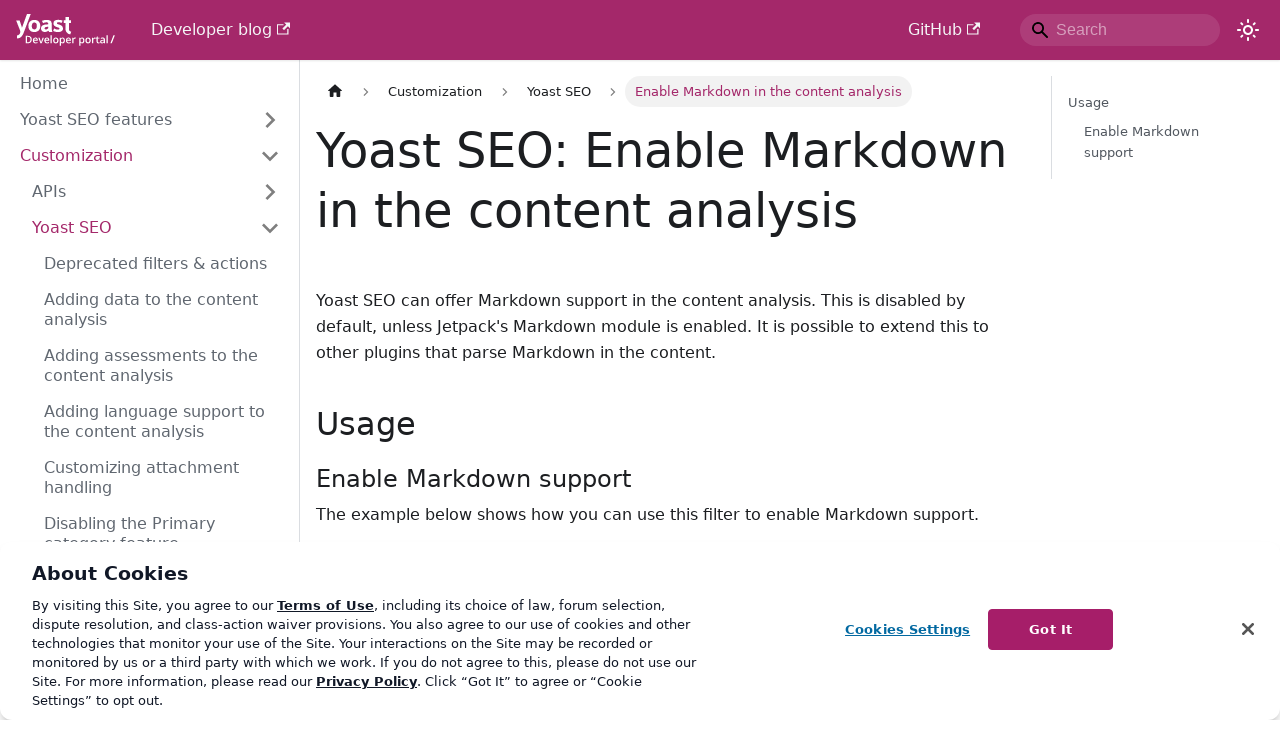

--- FILE ---
content_type: text/html; charset=utf-8
request_url: https://developer.yoast.com/customization/yoast-seo/filters/markdown-enabled-filter/
body_size: 6963
content:
<!doctype html>
<html lang="en" dir="ltr" class="docs-wrapper plugin-docs plugin-id-default docs-version-current docs-doc-page docs-doc-id-customization/yoast-seo/filters/markdown-enabled-filter" data-has-hydrated="false">
<head>
<meta charset="UTF-8">
<meta name="generator" content="Docusaurus v3.7.0">
<title data-rh="true">Yoast SEO: Enable Markdown in the content analysis | Yoast developer portal</title><meta data-rh="true" name="viewport" content="width=device-width,initial-scale=1"><meta data-rh="true" name="twitter:card" content="summary_large_image"><meta data-rh="true" property="og:url" content="https://developer.yoast.com/customization/yoast-seo/filters/markdown-enabled-filter/"><meta data-rh="true" property="og:locale" content="en"><meta data-rh="true" name="docusaurus_locale" content="en"><meta data-rh="true" name="docsearch:language" content="en"><meta data-rh="true" name="docusaurus_version" content="current"><meta data-rh="true" name="docusaurus_tag" content="docs-default-current"><meta data-rh="true" name="docsearch:version" content="current"><meta data-rh="true" name="docsearch:docusaurus_tag" content="docs-default-current"><meta data-rh="true" property="og:title" content="Yoast SEO: Enable Markdown in the content analysis | Yoast developer portal"><meta data-rh="true" name="description" content="Yoast SEO can offer Markdown support in the content analysis. This is disabled by default, unless Jetpack&#x27;s Markdown module is enabled. It is possible to extend this to other plugins that parse Markdown in the content."><meta data-rh="true" property="og:description" content="Yoast SEO can offer Markdown support in the content analysis. This is disabled by default, unless Jetpack&#x27;s Markdown module is enabled. It is possible to extend this to other plugins that parse Markdown in the content."><meta data-rh="true" property="og:image" content="https://yoast.com/shared-assets/opengraph/?title=Yoast%20SEO%3A%20Enable%20Markdown%20in%20the%20content%20analysis"><meta data-rh="true" name="twitter:image" content="https://yoast.com/shared-assets/opengraph/?title=Yoast%20SEO%3A%20Enable%20Markdown%20in%20the%20content%20analysis"><link data-rh="true" rel="icon" href="/img/favicon.png"><link data-rh="true" rel="canonical" href="https://developer.yoast.com/customization/yoast-seo/filters/markdown-enabled-filter/"><link data-rh="true" rel="alternate" href="https://developer.yoast.com/customization/yoast-seo/filters/markdown-enabled-filter/" hreflang="en"><link data-rh="true" rel="alternate" href="https://developer.yoast.com/customization/yoast-seo/filters/markdown-enabled-filter/" hreflang="x-default"><link rel="alternate" type="application/rss+xml" href="/changelog/yoast-seo/rss.xml" title="Yoast SEO changelog RSS Feed">
<link rel="alternate" type="application/rss+xml" href="/changelog/yoast-seo-premium/rss.xml" title="Yoast SEO Premium changelog RSS Feed">
<link rel="alternate" type="application/rss+xml" href="/changelog/local-seo/rss.xml" title="Yoast Local SEO changelog RSS Feed">
<link rel="alternate" type="application/rss+xml" href="/changelog/news-seo/rss.xml" title="Yoast News SEO changelog RSS Feed">
<link rel="alternate" type="application/rss+xml" href="/changelog/video-seo/rss.xml" title="Yoast Video SEO changelog RSS Feed">
<link rel="alternate" type="application/rss+xml" href="/changelog/woocommerce-seo/rss.xml" title="Yoast WooCommerce SEO changelog RSS Feed">
<link rel="alternate" type="application/rss+xml" href="/changelog/duplicate-post/rss.xml" title="Yoast Duplicate Post changelog RSS Feed">
<link rel="alternate" type="application/rss+xml" href="/changelog/shopify/rss.xml" title="Yoast SEO for Shopify changelog RSS Feed">
<!-- Google Tag Manager -->
    <script>!function(e,t,a,n){e[n]=e[n]||[],e[n].push({"gtm.start":(new Date).getTime(),event:"gtm.js"});var g=t.getElementsByTagName(a)[0],m=t.createElement(a);m.async=!0,m.src="https://www.googletagmanager.com/gtm.js?id=GTM-NHRB36F",g.parentNode.insertBefore(m,g)}(window,document,"script","dataLayer")</script>
    <!-- End Google Tag Manager -->


<meta property="og:site_name" content="Yoast developer portal">
<script type="application/ld+json">{
	"@context": "https://schema.org",
	"@graph": [
		{
			"@type": "WebSite",
			"@id": "https://developer.yoast.com/#website",
			"url": "https://developer.yoast.com/",
			"name": "Yoast Developer",
			"description": "Docs for Yoast SEO, for everyone",
			"publisher": {
				"@id": "https://yoast.com/#organization"
			},
			"potentialAction": [
				{
					"@type": "SearchAction",
					"target": {
						"@type": "EntryPoint",
						"urlTemplate": "https://developer.yoast.com/search/?q={search_term_string}"
					},
					"query-input": "required name=search_term_string"
				}
			],
			"inLanguage": "en-US",
			"copyrightHolder": {
				"@id": "https://yoast.com/#organization"
			}
		},
		{
			"@type": [
				"Organization",
				"Brand"
			],
			"@id": "https://yoast.com/#organization",
			"name": "Yoast",
			"url": "https://yoast.com/",
			"logo": {
				"@type": "ImageObject",
				"inLanguage": "en-US",
				"@id": "https://yoast.com/#/schema/logo/image/",
				"url": "https://yoast.com/app/uploads/2020/09/Yoast_Icon_SocialMedia_500x500.png",
				"contentUrl": "https://yoast.com/app/uploads/2020/09/Yoast_Icon_SocialMedia_500x500.png",
				"width": 500,
				"height": 500,
				"caption": "Yoast"
			},
			"image": {
				"@id": "https://yoast.com/#/schema/logo/image/"
			},
			"sameAs": [
				"https://yoast.com",
				"https://www.instagram.com/yoast/",
				"https://www.linkedin.com/company/1414157/",
				"https://www.pinterest.com/yoast/",
				"https://www.youtube.com/yoast",
				"https://en.wikipedia.org/wiki/Yoast",
				"https://www.facebook.com/yoast",
				"https://twitter.com/yoast",
				"https://g.co/kgs/4H5sG2",
				"https://g.co/kgs/a9XfUu"
			],
			"founder": {
				"@type": "Person",
				"name": "Joost de Valk",
				"sameAs": "https://en.wikipedia.org/wiki/Joost_de_Valk"
			},
			"foundingDate": "2010-05-01",
			"slogan": "SEO for Everyone",
			"description": "Yoast helps you with your website optimization, whether it be through our widely used SEO software or our online SEO courses: we&#039;re here to help.",
			"legalName": "Yoast BV",
			"parentOrganization": {
				"@type": "Organization",
				"name": "Newfold Digital",
				"description": "Newfold Digital is a leading web presence solutions provider serving millions of small-to-medium businesses globally.",
				"url": "https://newfold.com/",
				"sameAs": [
					"https://newfold.com/"
				],
				"logo": "https://yoast.com/app/uploads/2022/01/newfold-logo.png"
			}
		}
	]
}</script><link rel="stylesheet" href="/assets/css/styles.f8c0a30b.css">
<script src="/assets/js/runtime~main.1e476e41.js" defer="defer"></script>
<script src="/assets/js/main.ad03b4ec.js" defer="defer"></script>
</head>
<body class="navigation-with-keyboard">
<script>!function(){function t(t){document.documentElement.setAttribute("data-theme",t)}var e=function(){try{return new URLSearchParams(window.location.search).get("docusaurus-theme")}catch(t){}}()||function(){try{return window.localStorage.getItem("theme")}catch(t){}}();t(null!==e?e:"light")}(),function(){try{const n=new URLSearchParams(window.location.search).entries();for(var[t,e]of n)if(t.startsWith("docusaurus-data-")){var a=t.replace("docusaurus-data-","data-");document.documentElement.setAttribute(a,e)}}catch(t){}}()</script><div id="__docusaurus"><link rel="preload" as="image" href="/img/yoast-logo.svg"><div role="region" aria-label="Skip to main content"><a class="skipToContent_fXgn" href="#__docusaurus_skipToContent_fallback">Skip to main content</a></div><nav aria-label="Main" class="navbar navbar--fixed-top navbar--primary"><div class="navbar__inner"><div class="navbar__items"><button aria-label="Toggle navigation bar" aria-expanded="false" class="navbar__toggle clean-btn" type="button"><svg width="30" height="30" viewBox="0 0 30 30" aria-hidden="true"><path stroke="currentColor" stroke-linecap="round" stroke-miterlimit="10" stroke-width="2" d="M4 7h22M4 15h22M4 23h22"></path></svg></button><a class="navbar__brand" href="/"><div class="navbar__logo"><img src="/img/yoast-logo.svg" alt="Yoast Logo" class="themedComponent_mlkZ themedComponent--light_NVdE" height="50px"><img src="/img/yoast-logo.svg" alt="Yoast Logo" class="themedComponent_mlkZ themedComponent--dark_xIcU" height="50px"></div></a><a href="https://developer.yoast.com/blog/" target="_blank" rel="noopener noreferrer" class="navbar__item navbar__link">Developer blog<svg width="13.5" height="13.5" aria-hidden="true" viewBox="0 0 24 24" class="iconExternalLink_nPIU"><path fill="currentColor" d="M21 13v10h-21v-19h12v2h-10v15h17v-8h2zm3-12h-10.988l4.035 4-6.977 7.07 2.828 2.828 6.977-7.07 4.125 4.172v-11z"></path></svg></a></div><div class="navbar__items navbar__items--right"><a href="https://github.com/yoast" target="_blank" rel="noopener noreferrer" class="navbar__item navbar__link">GitHub<svg width="13.5" height="13.5" aria-hidden="true" viewBox="0 0 24 24" class="iconExternalLink_nPIU"><path fill="currentColor" d="M21 13v10h-21v-19h12v2h-10v15h17v-8h2zm3-12h-10.988l4.035 4-6.977 7.07 2.828 2.828 6.977-7.07 4.125 4.172v-11z"></path></svg></a><div class="navbarSearchContainer_Bca1"><div class="navbar__search searchBarContainer_NW3z" dir="ltr"><input placeholder="Search" aria-label="Search" class="navbar__search-input searchInput_YFbd" value=""><div class="loadingRing_RJI3 searchBarLoadingRing_YnHq"><div></div><div></div><div></div><div></div></div></div></div><div class="toggle_vylO colorModeToggle_DEke"><button class="clean-btn toggleButton_gllP toggleButtonDisabled_aARS" type="button" disabled="" title="Switch between dark and light mode (currently light mode)" aria-label="Switch between dark and light mode (currently light mode)" aria-live="polite" aria-pressed="false"><svg viewBox="0 0 24 24" width="24" height="24" class="lightToggleIcon_pyhR"><path fill="currentColor" d="M12,9c1.65,0,3,1.35,3,3s-1.35,3-3,3s-3-1.35-3-3S10.35,9,12,9 M12,7c-2.76,0-5,2.24-5,5s2.24,5,5,5s5-2.24,5-5 S14.76,7,12,7L12,7z M2,13l2,0c0.55,0,1-0.45,1-1s-0.45-1-1-1l-2,0c-0.55,0-1,0.45-1,1S1.45,13,2,13z M20,13l2,0c0.55,0,1-0.45,1-1 s-0.45-1-1-1l-2,0c-0.55,0-1,0.45-1,1S19.45,13,20,13z M11,2v2c0,0.55,0.45,1,1,1s1-0.45,1-1V2c0-0.55-0.45-1-1-1S11,1.45,11,2z M11,20v2c0,0.55,0.45,1,1,1s1-0.45,1-1v-2c0-0.55-0.45-1-1-1C11.45,19,11,19.45,11,20z M5.99,4.58c-0.39-0.39-1.03-0.39-1.41,0 c-0.39,0.39-0.39,1.03,0,1.41l1.06,1.06c0.39,0.39,1.03,0.39,1.41,0s0.39-1.03,0-1.41L5.99,4.58z M18.36,16.95 c-0.39-0.39-1.03-0.39-1.41,0c-0.39,0.39-0.39,1.03,0,1.41l1.06,1.06c0.39,0.39,1.03,0.39,1.41,0c0.39-0.39,0.39-1.03,0-1.41 L18.36,16.95z M19.42,5.99c0.39-0.39,0.39-1.03,0-1.41c-0.39-0.39-1.03-0.39-1.41,0l-1.06,1.06c-0.39,0.39-0.39,1.03,0,1.41 s1.03,0.39,1.41,0L19.42,5.99z M7.05,18.36c0.39-0.39,0.39-1.03,0-1.41c-0.39-0.39-1.03-0.39-1.41,0l-1.06,1.06 c-0.39,0.39-0.39,1.03,0,1.41s1.03,0.39,1.41,0L7.05,18.36z"></path></svg><svg viewBox="0 0 24 24" width="24" height="24" class="darkToggleIcon_wfgR"><path fill="currentColor" d="M9.37,5.51C9.19,6.15,9.1,6.82,9.1,7.5c0,4.08,3.32,7.4,7.4,7.4c0.68,0,1.35-0.09,1.99-0.27C17.45,17.19,14.93,19,12,19 c-3.86,0-7-3.14-7-7C5,9.07,6.81,6.55,9.37,5.51z M12,3c-4.97,0-9,4.03-9,9s4.03,9,9,9s9-4.03,9-9c0-0.46-0.04-0.92-0.1-1.36 c-0.98,1.37-2.58,2.26-4.4,2.26c-2.98,0-5.4-2.42-5.4-5.4c0-1.81,0.89-3.42,2.26-4.4C12.92,3.04,12.46,3,12,3L12,3z"></path></svg></button></div></div></div><div role="presentation" class="navbar-sidebar__backdrop"></div></nav><div id="__docusaurus_skipToContent_fallback" class="main-wrapper mainWrapper_z2l0"><div class="docsWrapper_hBAB"><button aria-label="Scroll back to top" class="clean-btn theme-back-to-top-button backToTopButton_sjWU" type="button"></button><div class="docRoot_UBD9"><aside class="theme-doc-sidebar-container docSidebarContainer_YfHR"><div class="sidebarViewport_aRkj"><div class="sidebar_njMd"><nav aria-label="Docs sidebar" class="menu thin-scrollbar menu_SIkG"><ul class="theme-doc-sidebar-menu menu__list"><li class="theme-doc-sidebar-item-link theme-doc-sidebar-item-link-level-1 menu__list-item"><a class="menu__link" href="/">Home</a></li><li class="theme-doc-sidebar-item-category theme-doc-sidebar-item-category-level-1 menu__list-item menu__list-item--collapsed"><div class="menu__list-item-collapsible"><a class="menu__link menu__link--sublist" href="/features/">Yoast SEO features</a><button aria-label="Expand sidebar category &#x27;Yoast SEO features&#x27;" aria-expanded="false" type="button" class="clean-btn menu__caret"></button></div></li><li class="theme-doc-sidebar-item-category theme-doc-sidebar-item-category-level-1 menu__list-item"><div class="menu__list-item-collapsible"><a class="menu__link menu__link--sublist menu__link--active" href="/customization/">Customization</a><button aria-label="Collapse sidebar category &#x27;Customization&#x27;" aria-expanded="true" type="button" class="clean-btn menu__caret"></button></div><ul style="display:block;overflow:visible;height:auto" class="menu__list"><li class="theme-doc-sidebar-item-category theme-doc-sidebar-item-category-level-2 menu__list-item menu__list-item--collapsed"><div class="menu__list-item-collapsible"><a class="menu__link menu__link--sublist" tabindex="0" href="/customization/apis/">APIs</a><button aria-label="Expand sidebar category &#x27;APIs&#x27;" aria-expanded="false" type="button" class="clean-btn menu__caret"></button></div></li><li class="theme-doc-sidebar-item-category theme-doc-sidebar-item-category-level-2 menu__list-item"><div class="menu__list-item-collapsible"><a class="menu__link menu__link--sublist menu__link--sublist-caret menu__link--active" role="button" aria-expanded="true" tabindex="0" href="/customization/yoast-seo/api-filter-actions-deprecations/">Yoast SEO</a></div><ul style="display:block;overflow:visible;height:auto" class="menu__list"><li class="theme-doc-sidebar-item-link theme-doc-sidebar-item-link-level-3 menu__list-item"><a class="menu__link" tabindex="0" href="/customization/yoast-seo/api-filter-actions-deprecations/">Deprecated filters &amp; actions</a></li><li class="theme-doc-sidebar-item-link theme-doc-sidebar-item-link-level-3 menu__list-item"><a class="menu__link" tabindex="0" href="/customization/yoast-seo/adding-custom-data-analysis/">Adding data to the content analysis</a></li><li class="theme-doc-sidebar-item-link theme-doc-sidebar-item-link-level-3 menu__list-item"><a class="menu__link" tabindex="0" href="/customization/yoast-seo/adding-custom-assessments/">Adding assessments to the content analysis</a></li><li class="theme-doc-sidebar-item-link theme-doc-sidebar-item-link-level-3 menu__list-item"><a class="menu__link" tabindex="0" href="/customization/yoast-seo/adding-custom-language-analysis/">Adding language support to the content analysis</a></li><li class="theme-doc-sidebar-item-link theme-doc-sidebar-item-link-level-3 menu__list-item"><a class="menu__link" tabindex="0" href="/customization/yoast-seo/customizing-attachment-parsing/">Customizing attachment handling</a></li><li class="theme-doc-sidebar-item-link theme-doc-sidebar-item-link-level-3 menu__list-item"><a class="menu__link" tabindex="0" href="/customization/yoast-seo/disabling-primary-category/">Disabling the Primary category feature</a></li><li class="theme-doc-sidebar-item-link theme-doc-sidebar-item-link-level-3 menu__list-item"><a class="menu__link" tabindex="0" href="/customization/yoast-seo/changing-enhanced-slack-sharing/">Enhanced Slack sharing</a></li><li class="theme-doc-sidebar-item-link theme-doc-sidebar-item-link-level-3 menu__list-item"><a class="menu__link" tabindex="0" href="/customization/yoast-seo/disabling-yoast-seo/">Disable Yoast SEO output</a></li><li class="theme-doc-sidebar-item-link theme-doc-sidebar-item-link-level-3 menu__list-item"><a class="menu__link" tabindex="0" href="/customization/yoast-seo/filters/yoast-seo-usage-tracking-filter/">Enable usage tracking</a></li><li class="theme-doc-sidebar-item-link theme-doc-sidebar-item-link-level-3 menu__list-item"><a class="menu__link" tabindex="0" href="/customization/yoast-seo/filters/capability-roles-filter/">Yoast SEO roles and capabilities</a></li><li class="theme-doc-sidebar-item-link theme-doc-sidebar-item-link-level-3 menu__list-item"><a class="menu__link" tabindex="0" href="/customization/yoast-seo/filters/change-metabox-prio-filter/">Change metabox priority</a></li><li class="theme-doc-sidebar-item-link theme-doc-sidebar-item-link-level-3 menu__list-item"><a class="menu__link" tabindex="0" href="/customization/yoast-seo/filters/cornerstone-post-types-filter/">Alter Yoast SEO cornerstone post types</a></li><li class="theme-doc-sidebar-item-link theme-doc-sidebar-item-link-level-3 menu__list-item"><a class="menu__link" tabindex="0" href="/customization/yoast-seo/filters/shortcodes-filter/">Analyzing shortcodes</a></li><li class="theme-doc-sidebar-item-link theme-doc-sidebar-item-link-level-3 menu__list-item"><a class="menu__link menu__link--active" aria-current="page" tabindex="0" href="/customization/yoast-seo/filters/markdown-enabled-filter/">Enable Markdown in the content analysis</a></li><li class="theme-doc-sidebar-item-link theme-doc-sidebar-item-link-level-3 menu__list-item"><a class="menu__link" tabindex="0" href="/customization/yoast-seo/filters/assessment-markers-filter/">Disable assessment markers</a></li><li class="theme-doc-sidebar-item-link theme-doc-sidebar-item-link-level-3 menu__list-item"><a class="menu__link" tabindex="0" href="/customization/yoast-seo/filters/primary-term-taxonomies-filter/">Alter Yoast SEO primary terms</a></li><li class="theme-doc-sidebar-item-link theme-doc-sidebar-item-link-level-3 menu__list-item"><a class="menu__link" tabindex="0" href="/customization/yoast-seo/filtering-yoast-blocks/">Filtering Yoast Blocks</a></li><li class="theme-doc-sidebar-item-link theme-doc-sidebar-item-link-level-3 menu__list-item"><a class="menu__link" tabindex="0" href="/customization/yoast-seo/wp-get-environment-type-in-yoast-seo/">wp_get_environment_type() in Yoast SEO</a></li><li class="theme-doc-sidebar-item-link theme-doc-sidebar-item-link-level-3 menu__list-item"><a class="menu__link" tabindex="0" href="/customization/yoast-seo/filters/disable-opcache-reset-on-upgrade/">Disable opcache reset on Yoast SEO upgrade</a></li></ul></li><li class="theme-doc-sidebar-item-category theme-doc-sidebar-item-category-level-2 menu__list-item menu__list-item--collapsed"><div class="menu__list-item-collapsible"><a class="menu__link menu__link--sublist menu__link--sublist-caret" role="button" aria-expanded="false" tabindex="0" href="/customization/yoast-seo-premium/api-filter-actions-deprecations/">Yoast SEO Premium</a></div></li><li class="theme-doc-sidebar-item-category theme-doc-sidebar-item-category-level-2 menu__list-item menu__list-item--collapsed"><div class="menu__list-item-collapsible"><a class="menu__link menu__link--sublist menu__link--sublist-caret" role="button" aria-expanded="false" tabindex="0" href="/customization/local-seo/changing-location-url-google-maps/">Local SEO</a></div></li><li class="theme-doc-sidebar-item-category theme-doc-sidebar-item-category-level-2 menu__list-item menu__list-item--collapsed"><div class="menu__list-item-collapsible"><a class="menu__link menu__link--sublist menu__link--sublist-caret" role="button" aria-expanded="false" tabindex="0" href="/customization/news-seo/hooks/">News SEO</a></div></li><li class="theme-doc-sidebar-item-category theme-doc-sidebar-item-category-level-2 menu__list-item menu__list-item--collapsed"><div class="menu__list-item-collapsible"><a class="menu__link menu__link--sublist menu__link--sublist-caret" role="button" aria-expanded="false" tabindex="0" href="/customization/video-seo/hooks/">Video SEO</a></div></li><li class="theme-doc-sidebar-item-category theme-doc-sidebar-item-category-level-2 menu__list-item menu__list-item--collapsed"><div class="menu__list-item-collapsible"><a class="menu__link menu__link--sublist menu__link--sublist-caret" role="button" aria-expanded="false" tabindex="0" href="/customization/myyoast/apis/subscription-api/">MyYoast</a></div></li></ul></li><li class="theme-doc-sidebar-item-category theme-doc-sidebar-item-category-level-1 menu__list-item menu__list-item--collapsed"><div class="menu__list-item-collapsible"><a class="menu__link menu__link--sublist menu__link--sublist-caret" role="button" aria-expanded="false" href="/duplicate-post/overview/">Duplicate Post</a></div></li><li class="theme-doc-sidebar-item-category theme-doc-sidebar-item-category-level-1 menu__list-item menu__list-item--collapsed"><div class="menu__list-item-collapsible"><a class="menu__link menu__link--sublist" href="/development/">Plugin development</a><button aria-label="Expand sidebar category &#x27;Plugin development&#x27;" aria-expanded="false" type="button" class="clean-btn menu__caret"></button></div></li><li class="theme-doc-sidebar-item-category theme-doc-sidebar-item-category-level-1 menu__list-item menu__list-item--collapsed"><div class="menu__list-item-collapsible"><a class="menu__link menu__link--sublist" href="/shopify/">Shopify</a><button aria-label="Expand sidebar category &#x27;Shopify&#x27;" aria-expanded="false" type="button" class="clean-btn menu__caret"></button></div></li><li class="theme-doc-sidebar-item-category theme-doc-sidebar-item-category-level-1 menu__list-item menu__list-item--collapsed"><div class="menu__list-item-collapsible"><a class="menu__link menu__link--sublist" href="/changelog/">Changelogs</a><button aria-label="Expand sidebar category &#x27;Changelogs&#x27;" aria-expanded="false" type="button" class="clean-btn menu__caret"></button></div></li></ul></nav></div></div></aside><main class="docMainContainer_TBSr"><div class="container padding-top--md padding-bottom--lg"><div class="row"><div class="col docItemCol_VOVn"><div class="docItemContainer_Djhp"><article><nav class="theme-doc-breadcrumbs breadcrumbsContainer_Z_bl" aria-label="Breadcrumbs"><ul class="breadcrumbs" itemscope="" itemtype="https://schema.org/BreadcrumbList"><li class="breadcrumbs__item"><a aria-label="Home page" class="breadcrumbs__link" href="/"><svg viewBox="0 0 24 24" class="breadcrumbHomeIcon_YNFT"><path d="M10 19v-5h4v5c0 .55.45 1 1 1h3c.55 0 1-.45 1-1v-7h1.7c.46 0 .68-.57.33-.87L12.67 3.6c-.38-.34-.96-.34-1.34 0l-8.36 7.53c-.34.3-.13.87.33.87H5v7c0 .55.45 1 1 1h3c.55 0 1-.45 1-1z" fill="currentColor"></path></svg></a></li><li itemscope="" itemprop="itemListElement" itemtype="https://schema.org/ListItem" class="breadcrumbs__item"><a class="breadcrumbs__link" itemprop="item" href="/customization/"><span itemprop="name">Customization</span></a><meta itemprop="position" content="1"></li><li class="breadcrumbs__item"><span class="breadcrumbs__link">Yoast SEO</span><meta itemprop="position" content="2"></li><li itemscope="" itemprop="itemListElement" itemtype="https://schema.org/ListItem" class="breadcrumbs__item breadcrumbs__item--active"><span class="breadcrumbs__link" itemprop="name">Enable Markdown in the content analysis</span><meta itemprop="position" content="3"></li></ul></nav><div class="tocCollapsible_ETCw theme-doc-toc-mobile tocMobile_ITEo"><button type="button" class="clean-btn tocCollapsibleButton_TO0P">On this page</button></div><div class="theme-doc-markdown markdown"><header><h1>Yoast SEO: Enable Markdown in the content analysis</h1></header><p>Yoast SEO can offer Markdown support in the content analysis. This is disabled by default, unless Jetpack&#x27;s Markdown module is enabled. It is possible to extend this to other plugins that parse Markdown in the content.</p>
<h2 class="anchor anchorWithStickyNavbar_LWe7" id="usage">Usage<a href="#usage" class="hash-link" aria-label="Direct link to Usage" title="Direct link to Usage">​</a></h2>
<h3 class="anchor anchorWithStickyNavbar_LWe7" id="enable-markdown-support">Enable Markdown support<a href="#enable-markdown-support" class="hash-link" aria-label="Direct link to Enable Markdown support" title="Direct link to Enable Markdown support">​</a></h3>
<p>The example below shows how you can use this filter to enable Markdown support.</p>
<div class="language-php codeBlockContainer_Ckt0 theme-code-block" style="--prism-color:#393A34;--prism-background-color:#f6f8fa"><div class="codeBlockContent_biex"><pre tabindex="0" class="prism-code language-php codeBlock_bY9V thin-scrollbar" style="color:#393A34;background-color:#f6f8fa"><code class="codeBlockLines_e6Vv"><span class="token-line" style="color:#393A34"><span class="token delimiter important">&lt;?php</span><span class="token plain"></span><br></span><span class="token-line" style="color:#393A34"><span class="token plain"></span><span class="token function" style="color:#d73a49">add_filter</span><span class="token punctuation" style="color:#393A34">(</span><span class="token plain"> </span><span class="token string single-quoted-string" style="color:#e3116c">&#x27;wpseo_is_markdown_enabled&#x27;</span><span class="token punctuation" style="color:#393A34">,</span><span class="token plain"> </span><span class="token string single-quoted-string" style="color:#e3116c">&#x27;__return_true&#x27;</span><span class="token plain"> </span><span class="token punctuation" style="color:#393A34">)</span><span class="token punctuation" style="color:#393A34">;</span><br></span></code></pre><div class="buttonGroup__atx"><button type="button" aria-label="Copy code to clipboard" title="Copy" class="clean-btn"><span class="copyButtonIcons_eSgA" aria-hidden="true"><svg viewBox="0 0 24 24" class="copyButtonIcon_y97N"><path fill="currentColor" d="M19,21H8V7H19M19,5H8A2,2 0 0,0 6,7V21A2,2 0 0,0 8,23H19A2,2 0 0,0 21,21V7A2,2 0 0,0 19,5M16,1H4A2,2 0 0,0 2,3V17H4V3H16V1Z"></path></svg><svg viewBox="0 0 24 24" class="copyButtonSuccessIcon_LjdS"><path fill="currentColor" d="M21,7L9,19L3.5,13.5L4.91,12.09L9,16.17L19.59,5.59L21,7Z"></path></svg></span></button></div></div></div></div><footer class="theme-doc-footer docusaurus-mt-lg"><div class="row margin-top--sm theme-doc-footer-edit-meta-row"><div class="col"><a href="https://github.com/yoast/developer/tree/main/docs/customization/yoast-seo/filters/markdown-enabled-filter.md" target="_blank" rel="noopener noreferrer" class="theme-edit-this-page"><svg fill="currentColor" height="20" width="20" viewBox="0 0 40 40" class="iconEdit_Z9Sw" aria-hidden="true"><g><path d="m34.5 11.7l-3 3.1-6.3-6.3 3.1-3q0.5-0.5 1.2-0.5t1.1 0.5l3.9 3.9q0.5 0.4 0.5 1.1t-0.5 1.2z m-29.5 17.1l18.4-18.5 6.3 6.3-18.4 18.4h-6.3v-6.2z"></path></g></svg>Edit this page</a></div><div class="col lastUpdated_JAkA"></div></div></footer></article><nav class="pagination-nav docusaurus-mt-lg" aria-label="Docs pages"><a class="pagination-nav__link pagination-nav__link--prev" href="/customization/yoast-seo/filters/shortcodes-filter/"><div class="pagination-nav__sublabel">Previous</div><div class="pagination-nav__label">Analyzing shortcodes</div></a><a class="pagination-nav__link pagination-nav__link--next" href="/customization/yoast-seo/filters/assessment-markers-filter/"><div class="pagination-nav__sublabel">Next</div><div class="pagination-nav__label">Disable assessment markers</div></a></nav></div></div><div class="col col--3"><div class="tableOfContents_bqdL thin-scrollbar theme-doc-toc-desktop"><ul class="table-of-contents table-of-contents__left-border"><li><a href="#usage" class="table-of-contents__link toc-highlight">Usage</a><ul><li><a href="#enable-markdown-support" class="table-of-contents__link toc-highlight">Enable Markdown support</a></li></ul></li></ul></div></div></div></div></main></div></div></div><footer class="footer footer--dark"><div class="container container-fluid"><div class="row footer__links"><div class="col footer__col"><div class="footer__title">Yoast elsewhere</div><ul class="footer__items clean-list"><li class="footer__item"><a href="https://yoast.com/seo-blog/" target="_blank" rel="noopener noreferrer" class="footer__link-item">SEO blog<svg width="13.5" height="13.5" aria-hidden="true" viewBox="0 0 24 24" class="iconExternalLink_nPIU"><path fill="currentColor" d="M21 13v10h-21v-19h12v2h-10v15h17v-8h2zm3-12h-10.988l4.035 4-6.977 7.07 2.828 2.828 6.977-7.07 4.125 4.172v-11z"></path></svg></a></li><li class="footer__item"><a href="https://yoast.com/about-us/" target="_blank" rel="noopener noreferrer" class="footer__link-item">About us<svg width="13.5" height="13.5" aria-hidden="true" viewBox="0 0 24 24" class="iconExternalLink_nPIU"><path fill="currentColor" d="M21 13v10h-21v-19h12v2h-10v15h17v-8h2zm3-12h-10.988l4.035 4-6.977 7.07 2.828 2.828 6.977-7.07 4.125 4.172v-11z"></path></svg></a></li><li class="footer__item"><a href="https://yoast.com/jobs/" target="_blank" rel="noopener noreferrer" class="footer__link-item">Work at Yoast<svg width="13.5" height="13.5" aria-hidden="true" viewBox="0 0 24 24" class="iconExternalLink_nPIU"><path fill="currentColor" d="M21 13v10h-21v-19h12v2h-10v15h17v-8h2zm3-12h-10.988l4.035 4-6.977 7.07 2.828 2.828 6.977-7.07 4.125 4.172v-11z"></path></svg></a></li><li class="footer__item"><a href="https://yoast.com/help/" target="_blank" rel="noopener noreferrer" class="footer__link-item">Help center<svg width="13.5" height="13.5" aria-hidden="true" viewBox="0 0 24 24" class="iconExternalLink_nPIU"><path fill="currentColor" d="M21 13v10h-21v-19h12v2h-10v15h17v-8h2zm3-12h-10.988l4.035 4-6.977 7.07 2.828 2.828 6.977-7.07 4.125 4.172v-11z"></path></svg></a></li><li class="footer__item"><a href="https://yoast.com/academy/" target="_blank" rel="noopener noreferrer" class="footer__link-item">SEO training<svg width="13.5" height="13.5" aria-hidden="true" viewBox="0 0 24 24" class="iconExternalLink_nPIU"><path fill="currentColor" d="M21 13v10h-21v-19h12v2h-10v15h17v-8h2zm3-12h-10.988l4.035 4-6.977 7.07 2.828 2.828 6.977-7.07 4.125 4.172v-11z"></path></svg></a></li></ul></div><div class="col footer__col"><div class="footer__title">Products</div><ul class="footer__items clean-list"><li class="footer__item"><a href="https://yoast.com/product/yoast-seo-premium-wordpress/" target="_blank" rel="noopener noreferrer" class="footer__link-item">Yoast SEO Premium<svg width="13.5" height="13.5" aria-hidden="true" viewBox="0 0 24 24" class="iconExternalLink_nPIU"><path fill="currentColor" d="M21 13v10h-21v-19h12v2h-10v15h17v-8h2zm3-12h-10.988l4.035 4-6.977 7.07 2.828 2.828 6.977-7.07 4.125 4.172v-11z"></path></svg></a></li><li class="footer__item"><a href="https://yoast.com/product/yoast-seo-shopify/" target="_blank" rel="noopener noreferrer" class="footer__link-item">Yoast SEO for Shopify<svg width="13.5" height="13.5" aria-hidden="true" viewBox="0 0 24 24" class="iconExternalLink_nPIU"><path fill="currentColor" d="M21 13v10h-21v-19h12v2h-10v15h17v-8h2zm3-12h-10.988l4.035 4-6.977 7.07 2.828 2.828 6.977-7.07 4.125 4.172v-11z"></path></svg></a></li><li class="footer__item"><a href="https://yoast.com/product/yoast-woocommerce-seo/" target="_blank" rel="noopener noreferrer" class="footer__link-item">Yoast WooCommerce SEO<svg width="13.5" height="13.5" aria-hidden="true" viewBox="0 0 24 24" class="iconExternalLink_nPIU"><path fill="currentColor" d="M21 13v10h-21v-19h12v2h-10v15h17v-8h2zm3-12h-10.988l4.035 4-6.977 7.07 2.828 2.828 6.977-7.07 4.125 4.172v-11z"></path></svg></a></li></ul></div><div class="col footer__col"><div class="footer__title">Legal</div><ul class="footer__items clean-list"><li class="footer__item"><a href="https://yoast.com/terms-of-service/" target="_blank" rel="noopener noreferrer" class="footer__link-item">Terms of Service<svg width="13.5" height="13.5" aria-hidden="true" viewBox="0 0 24 24" class="iconExternalLink_nPIU"><path fill="currentColor" d="M21 13v10h-21v-19h12v2h-10v15h17v-8h2zm3-12h-10.988l4.035 4-6.977 7.07 2.828 2.828 6.977-7.07 4.125 4.172v-11z"></path></svg></a></li><li class="footer__item"><a href="https://yoast.com/privacy-policy/" target="_blank" rel="noopener noreferrer" class="footer__link-item">Privacy policy<svg width="13.5" height="13.5" aria-hidden="true" viewBox="0 0 24 24" class="iconExternalLink_nPIU"><path fill="currentColor" d="M21 13v10h-21v-19h12v2h-10v15h17v-8h2zm3-12h-10.988l4.035 4-6.977 7.07 2.828 2.828 6.977-7.07 4.125 4.172v-11z"></path></svg></a></li><li class="footer__item"><a href="https://yoast.com/refund-policy/" target="_blank" rel="noopener noreferrer" class="footer__link-item">Refund policy<svg width="13.5" height="13.5" aria-hidden="true" viewBox="0 0 24 24" class="iconExternalLink_nPIU"><path fill="currentColor" d="M21 13v10h-21v-19h12v2h-10v15h17v-8h2zm3-12h-10.988l4.035 4-6.977 7.07 2.828 2.828 6.977-7.07 4.125 4.172v-11z"></path></svg></a></li></ul></div></div><div class="footer__bottom text--center"><div class="footer__copyright">Copyright © 2026 Yoast BV. Built with Docusaurus.</div></div></div></footer></div>
<!-- Google Tag Manager (noscript) -->
    <noscript><iframe src="https://www.googletagmanager.com/ns.html?id=GTM-NHRB36F" height="0" width="0" style="display:none;visibility:hidden"></iframe></noscript>
    <!-- End Google Tag Manager (noscript) --><script>(function(){function c(){var b=a.contentDocument||a.contentWindow.document;if(b){var d=b.createElement('script');d.innerHTML="window.__CF$cv$params={r:'9c23f9ccece27f3b',t:'MTc2OTEzNjU0NC4wMDAwMDA='};var a=document.createElement('script');a.nonce='';a.src='/cdn-cgi/challenge-platform/scripts/jsd/main.js';document.getElementsByTagName('head')[0].appendChild(a);";b.getElementsByTagName('head')[0].appendChild(d)}}if(document.body){var a=document.createElement('iframe');a.height=1;a.width=1;a.style.position='absolute';a.style.top=0;a.style.left=0;a.style.border='none';a.style.visibility='hidden';document.body.appendChild(a);if('loading'!==document.readyState)c();else if(window.addEventListener)document.addEventListener('DOMContentLoaded',c);else{var e=document.onreadystatechange||function(){};document.onreadystatechange=function(b){e(b);'loading'!==document.readyState&&(document.onreadystatechange=e,c())}}}})();</script></body>
</html>

--- FILE ---
content_type: application/javascript
request_url: https://developer.yoast.com/assets/js/22dd74f7.0b1c28c6.js
body_size: 9571
content:
"use strict";(self.webpackChunkdeveloper_v_2=self.webpackChunkdeveloper_v_2||[]).push([[11567],{655226:e=>{e.exports=JSON.parse('{"version":{"pluginId":"default","version":"current","label":"Next","banner":null,"badge":false,"noIndex":false,"className":"docs-version-current","isLast":true,"docsSidebars":{"mainSidebar":[{"type":"link","label":"Home","href":"/","docId":"overview","unlisted":false},{"type":"category","label":"Yoast SEO features","items":[{"type":"category","label":"Yoast AI","items":[{"type":"link","label":"AI errors","href":"/features/ai/ai-errors","docId":"features/ai/ai-errors","unlisted":false}],"collapsed":true,"collapsible":true,"href":"/features/ai/"},{"type":"category","label":"Analysis","items":[{"type":"link","label":"Overview","href":"/features/analysis/overview","docId":"features/analysis/overview","unlisted":false}],"collapsed":true,"collapsible":true},{"type":"category","label":"Blocks","items":[{"type":"link","label":"Breadcrumbs","href":"/features/blocks/breadcrumbs","docId":"features/blocks/breadcrumbs","unlisted":false}],"collapsed":true,"collapsible":true},{"type":"category","label":"Controls","items":[{"type":"link","label":"Overview","href":"/features/controls/overview","docId":"features/controls/overview","unlisted":false},{"type":"link","label":"Link attributes","href":"/features/controls/link-attributes","docId":"features/controls/link-attributes","unlisted":false}],"collapsed":true,"collapsible":true,"href":"/features/controls/"},{"type":"category","label":"XML sitemaps","items":[{"type":"link","label":"Specification","href":"/features/xml-sitemaps/functional-specification","docId":"features/xml-sitemaps/functional-specification","unlisted":false},{"type":"link","label":"API","href":"/features/xml-sitemaps/api","docId":"features/xml-sitemaps/api","unlisted":false}],"collapsed":true,"collapsible":true,"href":"/features/xml-sitemaps/"},{"type":"category","label":"SEO tags","items":[{"type":"category","label":"Titles","items":[{"type":"link","label":"Specification","href":"/features/seo-tags/titles/functional-specification","docId":"features/seo-tags/titles/functional-specification","unlisted":false},{"type":"link","label":"API","href":"/features/seo-tags/titles/api","docId":"features/seo-tags/titles/api","unlisted":false}],"collapsed":true,"collapsible":true,"href":"/features/seo-tags/titles/"},{"type":"category","label":"Descriptions","items":[{"type":"link","label":"Specification","href":"/features/seo-tags/descriptions/functional-specification","docId":"features/seo-tags/descriptions/functional-specification","unlisted":false},{"type":"link","label":"API","href":"/features/seo-tags/descriptions/api","docId":"features/seo-tags/descriptions/api","unlisted":false}],"collapsed":true,"collapsible":true,"href":"/features/seo-tags/descriptions/"},{"type":"category","label":"Canonical URLs","items":[{"type":"link","label":"Specification","href":"/features/seo-tags/canonical-urls/functional-specification","docId":"features/seo-tags/canonical-urls/functional-specification","unlisted":false},{"type":"link","label":"API","href":"/features/seo-tags/canonical-urls/api","docId":"features/seo-tags/canonical-urls/api","unlisted":false}],"collapsed":true,"collapsible":true,"href":"/features/seo-tags/canonical-urls/"},{"type":"category","label":"Meta robots","items":[{"type":"link","label":"Specification","href":"/features/seo-tags/meta-robots/functional-specification","docId":"features/seo-tags/meta-robots/functional-specification","unlisted":false},{"type":"link","label":"API","href":"/customization/apis/metadata-api"}],"collapsed":true,"collapsible":true,"href":"/features/seo-tags/meta-robots/"}],"collapsed":true,"collapsible":true,"href":"/features/seo-tags/"},{"type":"category","label":"OpenGraph","items":[{"type":"link","label":"Specification","href":"/features/opengraph/functional-specification","docId":"features/opengraph/functional-specification","unlisted":false},{"type":"category","label":"API","items":[{"type":"link","label":"Changing the og:locale output","href":"/features/opengraph/api/changing-og-locale-output","docId":"features/opengraph/api/changing-og-locale-output","unlisted":false},{"type":"link","label":"Alter OpenGraph images output","href":"/features/opengraph/api/wpseo-opengraph-images","docId":"features/opengraph/api/wpseo-opengraph-images","unlisted":false}],"collapsed":true,"collapsible":true,"href":"/features/opengraph/api/"}],"collapsed":true,"collapsible":true,"href":"/features/opengraph/"},{"type":"link","label":"X","href":"/features/twitter/functional-specification","docId":"features/twitter/functional-specification","unlisted":false},{"type":"link","label":"robots.txt","href":"/features/robots-txt/functional-specification","docId":"features/robots-txt/functional-specification","unlisted":false},{"type":"link","label":"llms.txt","href":"/features/llms-txt/functional-specification","docId":"features/llms-txt/functional-specification","unlisted":false},{"type":"category","label":"Integrations","items":[{"type":"link","label":"IndexNow","href":"/features/integrations/indexnow","docId":"features/integrations/indexnow","unlisted":false},{"type":"link","label":"Site connections","href":"/features/integrations/site-connections","docId":"features/integrations/site-connections","unlisted":false}],"collapsed":true,"collapsible":true,"href":"/features/integrations/"},{"type":"category","label":"Indexables","items":[{"type":"link","label":"Functional specification","href":"/features/indexables/functional-specification","docId":"features/indexables/functional-specification","unlisted":false},{"type":"link","label":"Technical specification","href":"/features/indexables/technical-specification","docId":"features/indexables/technical-specification","unlisted":false},{"type":"link","label":"Filters","href":"/features/indexables/indexables-filters","docId":"features/indexables/indexables-filters","unlisted":false}],"collapsed":true,"collapsible":true},{"type":"category","label":"Schema.org markup","items":[{"type":"link","label":"Background","href":"/features/schema/background","docId":"features/schema/background","unlisted":false},{"type":"link","label":"Technology & approach","href":"/features/schema/technology-approach","docId":"features/schema/technology-approach","unlisted":false},{"type":"link","label":"Specification","href":"/features/schema/functional-specification","docId":"features/schema/functional-specification","unlisted":false},{"type":"link","label":"Integration guidelines","href":"/features/schema/integration-guidelines","docId":"features/schema/integration-guidelines","unlisted":false},{"type":"link","label":"Schema API","href":"/features/schema/api","docId":"features/schema/api","unlisted":false},{"type":"category","label":"Schema.org pieces","items":[{"type":"link","label":"AggregateOffer","href":"/features/schema/pieces/aggregateoffer","docId":"features/schema/pieces/aggregateoffer","unlisted":false},{"type":"link","label":"Article","href":"/features/schema/pieces/article","docId":"features/schema/pieces/article","unlisted":false},{"type":"link","label":"Breadcrumb","href":"/features/schema/pieces/breadcrumb","docId":"features/schema/pieces/breadcrumb","unlisted":false},{"type":"link","label":"Comment","href":"/features/schema/pieces/comment","docId":"features/schema/pieces/comment","unlisted":false},{"type":"link","label":"Event","href":"/features/schema/pieces/event","docId":"features/schema/pieces/event","unlisted":false},{"type":"link","label":"HowTo","href":"/features/schema/pieces/howto","docId":"features/schema/pieces/howto","unlisted":false},{"type":"link","label":"Image (ImageObject)","href":"/features/schema/pieces/image","docId":"features/schema/pieces/image","unlisted":false},{"type":"link","label":"LocalBusiness","href":"/features/schema/pieces/localbusiness","docId":"features/schema/pieces/localbusiness","unlisted":false},{"type":"link","label":"Offer","href":"/features/schema/pieces/offer","docId":"features/schema/pieces/offer","unlisted":false},{"type":"link","label":"Organization","href":"/features/schema/pieces/organization","docId":"features/schema/pieces/organization","unlisted":false},{"type":"link","label":"Person","href":"/features/schema/pieces/person","docId":"features/schema/pieces/person","unlisted":false},{"type":"link","label":"Postal Address","href":"/features/schema/pieces/postaladdress","docId":"features/schema/pieces/postaladdress","unlisted":false},{"type":"link","label":"Product","href":"/features/schema/pieces/product","docId":"features/schema/pieces/product","unlisted":false},{"type":"link","label":"ProductGroup","href":"/features/schema/pieces/productgroup","docId":"features/schema/pieces/productgroup","unlisted":false},{"type":"link","label":"Question","href":"/features/schema/pieces/question","docId":"features/schema/pieces/question","unlisted":false},{"type":"link","label":"Recipe","href":"/features/schema/pieces/recipe","docId":"features/schema/pieces/recipe","unlisted":false},{"type":"link","label":"Review","href":"/features/schema/pieces/review","docId":"features/schema/pieces/review","unlisted":false},{"type":"link","label":"SearchAction","href":"/features/schema/pieces/searchaction","docId":"features/schema/pieces/searchaction","unlisted":false},{"type":"link","label":"Video (VideoObject)","href":"/features/schema/pieces/video","docId":"features/schema/pieces/video","unlisted":false},{"type":"link","label":"WebPage","href":"/features/schema/pieces/webpage","docId":"features/schema/pieces/webpage","unlisted":false},{"type":"link","label":"WebSite","href":"/features/schema/pieces/website","docId":"features/schema/pieces/website","unlisted":false}],"collapsed":true,"collapsible":true,"href":"/features/schema/pieces"},{"type":"category","label":"Output per plugin","items":[{"type":"link","label":"Yoast SEO for WordPress","href":"/features/schema/plugins/yoast-seo","docId":"features/schema/plugins/yoast-seo","unlisted":false},{"type":"link","label":"Yoast SEO Premium for WordPress","href":"/features/schema/plugins/yoast-seo-premium","docId":"features/schema/plugins/yoast-seo-premium","unlisted":false},{"type":"link","label":"Local SEO for WordPress","href":"/features/schema/plugins/local-seo","docId":"features/schema/plugins/local-seo","unlisted":false},{"type":"link","label":"WooCommerce SEO","href":"/features/schema/plugins/woocommerce-seo","docId":"features/schema/plugins/woocommerce-seo","unlisted":false},{"type":"link","label":"News SEO for WordPress","href":"/features/schema/plugins/news-seo","docId":"features/schema/plugins/news-seo","unlisted":false},{"type":"link","label":"Video SEO for WordPress","href":"/features/schema/plugins/video-seo","docId":"features/schema/plugins/video-seo","unlisted":false},{"type":"link","label":"Yoast SEO for Shopify","href":"/features/schema/plugins/yoast-seo-shopify","docId":"features/schema/plugins/yoast-seo-shopify","unlisted":false}],"collapsed":true,"collapsible":true,"href":"/features/schema/plugins"}],"collapsed":true,"collapsible":true,"href":"/features/schema/"},{"type":"category","label":"Alternate content formats","items":[{"type":"link","label":"Embedded content","href":"/features/alternate-formats/embedded","docId":"features/alternate-formats/embedded","unlisted":false},{"type":"link","label":"RSS Feeds","href":"/features/alternate-formats/rss-feeds","docId":"features/alternate-formats/rss-feeds","unlisted":false}],"collapsed":true,"collapsible":true,"href":"/features/alternate-formats/"},{"type":"link","label":"HTTP headers","href":"/features/http-headers/functional-specification","docId":"features/http-headers/functional-specification","unlisted":false},{"type":"category","label":"WP CLI","items":[{"type":"link","label":"Reindex Indexables","href":"/features/wp-cli/reindex-indexables","docId":"features/wp-cli/reindex-indexables","unlisted":false}],"collapsed":true,"collapsible":true}],"collapsed":true,"collapsible":true,"href":"/features"},{"type":"category","label":"Customization","items":[{"type":"category","label":"APIs","items":[{"type":"link","label":"REST API","href":"/customization/apis/rest-api","docId":"customization/apis/rest-api","unlisted":false},{"type":"link","label":"Surfaces API","href":"/customization/apis/surfaces-api","docId":"customization/apis/surfaces-api","unlisted":false},{"type":"link","label":"Metadata API","href":"/customization/apis/metadata-api","docId":"customization/apis/metadata-api","unlisted":false},{"type":"link","label":"Schema API","href":"/features/schema/api","docId":"features/schema/api","unlisted":false},{"type":"link","label":"Using APIs and classes","href":"/customization/apis/using-apis-classes","docId":"customization/apis/using-apis-classes","unlisted":false}],"collapsed":true,"collapsible":true,"href":"/customization/apis"},{"type":"category","label":"Yoast SEO","items":[{"type":"link","label":"Deprecated filters & actions","href":"/customization/yoast-seo/api-filter-actions-deprecations","docId":"customization/yoast-seo/api-filter-actions-deprecations","unlisted":false},{"type":"link","label":"Adding data to the content analysis","href":"/customization/yoast-seo/adding-custom-data-analysis","docId":"customization/yoast-seo/adding-custom-data-analysis","unlisted":false},{"type":"link","label":"Adding assessments to the content analysis","href":"/customization/yoast-seo/adding-custom-assessments","docId":"customization/yoast-seo/adding-custom-assessments","unlisted":false},{"type":"link","label":"Adding language support to the content analysis","href":"/customization/yoast-seo/adding-custom-language-analysis","docId":"customization/yoast-seo/adding-custom-language-analysis","unlisted":false},{"type":"link","label":"Customizing attachment handling","href":"/customization/yoast-seo/customizing-attachment-parsing","docId":"customization/yoast-seo/customizing-attachment-parsing","unlisted":false},{"type":"link","label":"Disabling the Primary category feature","href":"/customization/yoast-seo/disabling-primary-category","docId":"customization/yoast-seo/disabling-primary-category","unlisted":false},{"type":"link","label":"Enhanced Slack sharing","href":"/customization/yoast-seo/changing-enhanced-slack-sharing","docId":"customization/yoast-seo/changing-enhanced-slack-sharing","unlisted":false},{"type":"link","label":"Disable Yoast SEO output","href":"/customization/yoast-seo/disabling-yoast-seo","docId":"customization/yoast-seo/disabling-yoast-seo","unlisted":false},{"type":"link","label":"Enable usage tracking","href":"/customization/yoast-seo/filters/yoast-seo-usage-tracking-filter","docId":"customization/yoast-seo/filters/yoast-seo-usage-tracking-filter","unlisted":false},{"type":"link","label":"Yoast SEO roles and capabilities","href":"/customization/yoast-seo/filters/capability-roles-filter","docId":"customization/yoast-seo/filters/capability-roles-filter","unlisted":false},{"type":"link","label":"Change metabox priority","href":"/customization/yoast-seo/filters/change-metabox-prio-filter","docId":"customization/yoast-seo/filters/change-metabox-prio-filter","unlisted":false},{"type":"link","label":"Alter Yoast SEO cornerstone post types","href":"/customization/yoast-seo/filters/cornerstone-post-types-filter","docId":"customization/yoast-seo/filters/cornerstone-post-types-filter","unlisted":false},{"type":"link","label":"Analyzing shortcodes","href":"/customization/yoast-seo/filters/shortcodes-filter","docId":"customization/yoast-seo/filters/shortcodes-filter","unlisted":false},{"type":"link","label":"Enable Markdown in the content analysis","href":"/customization/yoast-seo/filters/markdown-enabled-filter","docId":"customization/yoast-seo/filters/markdown-enabled-filter","unlisted":false},{"type":"link","label":"Disable assessment markers","href":"/customization/yoast-seo/filters/assessment-markers-filter","docId":"customization/yoast-seo/filters/assessment-markers-filter","unlisted":false},{"type":"link","label":"Alter Yoast SEO primary terms","href":"/customization/yoast-seo/filters/primary-term-taxonomies-filter","docId":"customization/yoast-seo/filters/primary-term-taxonomies-filter","unlisted":false},{"type":"link","label":"Filtering Yoast Blocks","href":"/customization/yoast-seo/filtering-yoast-blocks","docId":"customization/yoast-seo/filtering-yoast-blocks","unlisted":false},{"type":"link","label":"wp_get_environment_type() in Yoast SEO","href":"/customization/yoast-seo/wp-get-environment-type-in-yoast-seo","docId":"customization/yoast-seo/wp-get-environment-type-in-yoast-seo","unlisted":false},{"type":"link","label":"Disable opcache reset on Yoast SEO upgrade","href":"/customization/yoast-seo/filters/disable-opcache-reset-on-upgrade","docId":"customization/yoast-seo/filters/disable-opcache-reset-on-upgrade","unlisted":false}],"collapsed":true,"collapsible":true},{"type":"category","label":"Yoast SEO Premium","items":[{"type":"link","label":"Deprecated filters & actions","href":"/customization/yoast-seo-premium/api-filter-actions-deprecations","docId":"customization/yoast-seo-premium/api-filter-actions-deprecations","unlisted":false},{"type":"link","label":"Disabling automatic redirects & notifications","href":"/customization/yoast-seo-premium/disabling-automatic-redirects-notifications","docId":"customization/yoast-seo-premium/disabling-automatic-redirects-notifications","unlisted":false},{"type":"link","label":"Disabling autoloading of redirect options","href":"/customization/yoast-seo-premium/disabling-autoloading-redirect-options","docId":"customization/yoast-seo-premium/disabling-autoloading-redirect-options","unlisted":false},{"type":"link","label":"Hide the version number","href":"/customization/yoast-seo-premium/hiding-version-number","docId":"customization/yoast-seo-premium/hiding-version-number","unlisted":false},{"type":"link","label":"Disable the Table of Contents Block","href":"/customization/yoast-seo-premium/disable-table-of-content-block","docId":"customization/yoast-seo-premium/disable-table-of-content-block","unlisted":false},{"type":"link","label":"Alter Yoast SEO orphaned content count cache","href":"/customization/yoast-seo-premium/orphaned-content-count-cache-filters","docId":"customization/yoast-seo-premium/orphaned-content-count-cache-filters","unlisted":false}],"collapsed":true,"collapsible":true},{"type":"category","label":"Local SEO","items":[{"type":"link","label":"Change the Location URL in Google Maps","href":"/customization/local-seo/changing-location-url-google-maps","docId":"customization/local-seo/changing-location-url-google-maps","unlisted":false},{"type":"link","label":"Change the default Location post type","href":"/customization/local-seo/changing-location-post-type","docId":"customization/local-seo/changing-location-post-type","unlisted":false},{"type":"link","label":"Enhance search results","href":"/customization/local-seo/enhancing-search-results","docId":"customization/local-seo/enhancing-search-results","unlisted":false},{"type":"link","label":"Change the Organization URL in the Schema","href":"/customization/local-seo/changing-organization-url-in-schema","docId":"customization/local-seo/changing-organization-url-in-schema","unlisted":false}],"collapsed":true,"collapsible":true},{"type":"category","label":"News SEO","items":[{"type":"link","label":"Hooks","href":"/customization/news-seo/hooks","docId":"customization/news-seo/hooks","unlisted":false}],"collapsed":true,"collapsible":true},{"type":"category","label":"Video SEO","items":[{"type":"link","label":"Hooks","href":"/customization/video-seo/hooks","docId":"customization/video-seo/hooks","unlisted":false}],"collapsed":true,"collapsible":true},{"type":"category","label":"MyYoast","items":[{"type":"category","label":"APIs","items":[{"type":"link","label":"Subscription API","href":"/customization/myyoast/apis/subscription-api","docId":"customization/myyoast/apis/subscription-api","unlisted":false}],"collapsed":true,"collapsible":true}],"collapsed":true,"collapsible":true}],"collapsed":true,"collapsible":true,"href":"/customization/"},{"type":"category","label":"Duplicate Post","items":[{"type":"link","label":"Overview","href":"/duplicate-post/overview","docId":"duplicate-post/overview","unlisted":false},{"type":"link","label":"Filters & actions","href":"/duplicate-post/filters-actions","docId":"duplicate-post/filters-actions","unlisted":false},{"type":"link","label":"Functions & template tags","href":"/duplicate-post/functions-template-tags","docId":"duplicate-post/functions-template-tags","unlisted":false}],"collapsed":true,"collapsible":true},{"label":"Plugin development","type":"category","items":[{"type":"link","label":"Overview","href":"/development/overview","docId":"development/overview","unlisted":false},{"label":"Standards","type":"category","items":[{"type":"link","label":"Coding guidelines and principles","href":"/development/standards/coding-guidelines-and-principles","docId":"development/standards/coding-guidelines-and-principles","unlisted":false},{"type":"link","label":"Version control conventions","href":"/development/standards/version-control-conventions","docId":"development/standards/version-control-conventions","unlisted":false},{"type":"link","label":"Writing issues and pull requests","href":"/development/standards/writing-issues-and-pull-requests","docId":"development/standards/writing-issues-and-pull-requests","unlisted":false},{"type":"link","label":"PhpUnit Best Practices","href":"/development/standards/phpunit-best-practices","docId":"development/standards/phpunit-best-practices","unlisted":false}],"collapsed":true,"collapsible":true,"href":"/development/standards/"},{"label":"Environment","type":"category","items":[{"type":"link","label":"Development setup","href":"/development/environment/setup","docId":"development/environment/setup","unlisted":false},{"type":"link","label":"Setting up integration tests","href":"/development/environment/setup-plugin-integration-tests","docId":"development/environment/setup-plugin-integration-tests","unlisted":false},{"type":"link","label":"Unit tests, code style & linters","href":"/development/environment/running-unit-tests-code-style-checks-and-linters","docId":"development/environment/running-unit-tests-code-style-checks-and-linters","unlisted":false},{"type":"link","label":"Development tools","href":"/development/environment/tools","docId":"development/environment/tools","unlisted":false},{"type":"link","label":"Unit test templates","href":"/development/environment/generating-unit-test-template","docId":"development/environment/generating-unit-test-template","unlisted":false}],"collapsed":true,"collapsible":true,"href":"/development/environment/"},{"type":"link","label":"Using Composer","href":"/development/installation/using-composer","docId":"development/installation/using-composer","unlisted":false},{"type":"link","label":"Integrating Yoast SEO","href":"/development/integrating","docId":"development/integrating","unlisted":false},{"type":"link","label":"Productivity tips & tricks","href":"/development/productivity-tips-and-tricks","docId":"development/productivity-tips-and-tricks","unlisted":false},{"type":"link","label":"Cheatsheets","href":"/development/cheatsheets","docId":"development/cheatsheets","unlisted":false}],"collapsed":true,"collapsible":true,"href":"/development/"},{"type":"category","label":"Shopify","items":[{"type":"link","label":"Overview","href":"/shopify/overview","docId":"shopify/overview","unlisted":false},{"type":"link","label":"Yoast SEO for Shopify","href":"/features/schema/plugins/yoast-seo-shopify","docId":"features/schema/plugins/yoast-seo-shopify","unlisted":false},{"type":"category","label":"Shopify integrations","items":[{"type":"link","label":"Internationalization","href":"/shopify/integrations/internationalization","docId":"shopify/integrations/internationalization","unlisted":false},{"type":"link","label":"Review apps","href":"/shopify/integrations/review-apps","docId":"shopify/integrations/review-apps","unlisted":false},{"type":"link","label":"Schema","href":"/shopify/integrations/schema-graph","docId":"shopify/integrations/schema-graph","unlisted":false}],"collapsed":true,"collapsible":true,"href":"/shopify/integrations/"}],"collapsed":true,"collapsible":true,"href":"/shopify/"},{"type":"category","label":"Changelogs","items":[{"type":"link","label":"Yoast SEO","href":"/changelog/yoast-seo/"},{"type":"link","label":"Yoast SEO Premium","href":"/changelog/yoast-seo-premium/"},{"type":"link","label":"Local SEO","href":"/changelog/local-seo/"},{"type":"link","label":"News SEO","href":"/changelog/news-seo/"},{"type":"link","label":"Video SEO","href":"/changelog/video-seo/"},{"type":"link","label":"WooCommerce SEO","href":"/changelog/woocommerce-seo/"},{"type":"link","label":"Duplicate Post","href":"/changelog/duplicate-post/"},{"type":"link","label":"Yoast SEO for Shopify","href":"/changelog/shopify/"}],"collapsed":true,"collapsible":true,"href":"/changelog/"}]},"docs":{"customization/apis/metadata-api":{"id":"customization/apis/metadata-api","title":"Yoast SEO: Metadata API","description":"Add, alter or remove metadata for a post or URL.","sidebar":"mainSidebar"},"customization/apis/overview":{"id":"customization/apis/overview","title":"Yoast SEO - API overview","description":"Yoast SEO exposes several APIs, which are designed to help advanced users, developers, and integrators to access and manipulate our data and outputs."},"customization/apis/rest-api":{"id":"customization/apis/rest-api","title":"Yoast SEO: REST API","description":"Get all of the metadata for a post or URL in a single request, and as part of WordPress\' WP-JSON response.","sidebar":"mainSidebar"},"customization/apis/surfaces-api":{"id":"customization/apis/surfaces-api","title":"Yoast SEO: Surfaces API","description":"Retrieve metadata from a post or URL, seamlessly.","sidebar":"mainSidebar"},"customization/apis/using-apis-classes":{"id":"customization/apis/using-apis-classes","title":"Yoast SEO: Using APIs and classes","description":"Yoast SEO ships with a variety of APIs and classes that you can utilize in your own code.","sidebar":"mainSidebar"},"customization/local-seo/changing-location-post-type":{"id":"customization/local-seo/changing-location-post-type","title":"Local SEO: Change the default Location post type","description":"As of version 13.2, you or your developer can change the default locations post type with the wpseolocalposttype filter. This filter takes a single parameter: $posttype (required).","sidebar":"mainSidebar"},"customization/local-seo/changing-location-url-google-maps":{"id":"customization/local-seo/changing-location-url-google-maps","title":"Local SEO: Change the Location URL in Google Maps","description":"Yoast SEO Local SEO for WooCommerce include the ability to add a Google map for your location(s). The URL in the map, by default, points to the Yoast SEO location page on your website. In some cases, you may prefer to link to a different URL.","sidebar":"mainSidebar"},"customization/local-seo/changing-organization-url-in-schema":{"id":"customization/local-seo/changing-organization-url-in-schema","title":"Local SEO: Change the Organization URL in the Schema","description":"As of version 13.9, you or your developer can change the default URL in the Organization piece of the Schema with the yoast-local-seo-schema-organization-url filter. This filter takes a single parameter: $url (required).","sidebar":"mainSidebar"},"customization/local-seo/enhancing-search-results":{"id":"customization/local-seo/enhancing-search-results","title":"Local SEO: Enhance search results","description":"One of the hidden features of the Local SEO plugin is enhancing your website\'s internal search results with your location content. In rare cases, the enhanced search results can conflict with other plugin or theme features. Therefore, Local SEO version 7.1 introduced developer filters to disable these enhancements.","sidebar":"mainSidebar"},"customization/myyoast/apis/subscription-api":{"id":"customization/myyoast/apis/subscription-api","title":"MyYoast: Subscription API","description":"For Yoast partners to create and manage subscriptions.","sidebar":"mainSidebar"},"customization/news-seo/hooks":{"id":"customization/news-seo/hooks","title":"Yoast News SEO: Hooks","description":"The Yoast News SEO plugin has a couple of hooks you can use to modify its usage, they\'re listed below:","sidebar":"mainSidebar"},"customization/video-seo/hooks":{"id":"customization/video-seo/hooks","title":"Yoast Video SEO: Hooks","description":"The Yoast Video SEO plugin has a couple of hooks you can use to modify its usage, they\'re listed below:","sidebar":"mainSidebar"},"customization/yoast-seo-premium/api-filter-actions-deprecations":{"id":"customization/yoast-seo-premium/api-filter-actions-deprecations","title":"Yoast SEO Premium: Deprecated filters and actions","description":"We sometimes deprecate filters and actions. In this document we highlight the deprecations in Yoast SEO Premium and try","sidebar":"mainSidebar"},"customization/yoast-seo-premium/disable-table-of-content-block":{"id":"customization/yoast-seo-premium/disable-table-of-content-block","title":"Yoast SEO Premium: Disabling the Table of Contents block","description":"We added a filter in Yoast SEO Premium 21.5 to allow disabling the Table of Contents block. This is useful to prevent the auto-generation of HTML anchors for headings when the Table of Contents block is registered, if you are not using the block at all.","sidebar":"mainSidebar"},"customization/yoast-seo-premium/disabling-autoloading-redirect-options":{"id":"customization/yoast-seo-premium/disabling-autoloading-redirect-options","title":"Yoast SEO Premium: Disabling autoloading of redirect options","description":"Since Yoast SEO Premium 17.7 the two options (wpseo-premium-redirects-export-plain and wpseo-premium-redirects-export-regex) used to calculate the redirect destinations are autoloaded to save two queries.","sidebar":"mainSidebar"},"customization/yoast-seo-premium/disabling-automatic-redirects-notifications":{"id":"customization/yoast-seo-premium/disabling-automatic-redirects-notifications","title":"Yoast SEO Premium: Disabling automatic redirects and notifications","description":"The Yoast SEO Premium\'s redirects manager includes automatic redirect creation and redirect request notifications. In rare cases, you may prefer to turn off some of these features.","sidebar":"mainSidebar"},"customization/yoast-seo-premium/hiding-version-number":{"id":"customization/yoast-seo-premium/hiding-version-number","title":"Yoast SEO Premium: Hide the version number","description":"We added a filter in Yoast SEO Premium version 2.3.3 to allow hiding of the version number in your HTML source code.","sidebar":"mainSidebar"},"customization/yoast-seo-premium/orphaned-content-count-cache-filters":{"id":"customization/yoast-seo-premium/orphaned-content-count-cache-filters","title":"Yoast SEO Premium: Alter Yoast SEO orphaned content count cache","description":"Yoast SEO Premium allows you to either disable the orphaned content count cache, or change the way it\'s invalidated.","sidebar":"mainSidebar"},"customization/yoast-seo/adding-custom-assessments":{"id":"customization/yoast-seo/adding-custom-assessments","title":"Yoast SEO: Adding assessments to the content analysis","description":"In addition to adding your own input fields to the pre-existing assessments that are available in Yoast SEO, it is also possible to write your own assessments that can analyze various aspects of a post, page or term.","sidebar":"mainSidebar"},"customization/yoast-seo/adding-custom-data-analysis":{"id":"customization/yoast-seo/adding-custom-data-analysis","title":"Yoast SEO: Adding data to the content analysis","description":"Yoast SEO comes featured with a powerful set of tools to not only help you improve your SEO, but to also help you write better texts by analyzing the content of the post or page that you\'re working on.","sidebar":"mainSidebar"},"customization/yoast-seo/adding-custom-language-analysis":{"id":"customization/yoast-seo/adding-custom-language-analysis","title":"Yoast SEO: Adding language support to the content analysis","description":"Our software supports multiple languages. If you wish to add your own custom language analysis, the analysis file needs to be available on the window. There are two ways to include the right language analysis JS file:","sidebar":"mainSidebar"},"customization/yoast-seo/api-filter-actions-deprecations":{"id":"customization/yoast-seo/api-filter-actions-deprecations","title":"Yoast SEO: Deprecated filters and actions","description":"We sometimes deprecate filters and actions. In this document we highlight the deprecations in Yoast SEO and try","sidebar":"mainSidebar"},"customization/yoast-seo/changing-enhanced-slack-sharing":{"id":"customization/yoast-seo/changing-enhanced-slack-sharing","title":"Yoast SEO: Changing the Enhanced Slack sharing output","description":"As of Yoast SEO 15.2 we\'ve added the option to enhance the way URLs are displayed when they\'re shared on Slack. For more info on that feature,","sidebar":"mainSidebar"},"customization/yoast-seo/customizing-attachment-parsing":{"id":"customization/yoast-seo/customizing-attachment-parsing","title":"Yoast SEO: Customizing attachment handling","description":"There are multiple ways Yoast SEO can handle attachments added in posts. We have added multiple filters to assure performance in multiple scenario\'s.","sidebar":"mainSidebar"},"customization/yoast-seo/disabling-primary-category":{"id":"customization/yoast-seo/disabling-primary-category","title":"Yoast SEO: Disabling the Primary category feature","description":"As of Yoast SEO 3.1, we\'ve added the ability to set a Primary category for a post.","sidebar":"mainSidebar"},"customization/yoast-seo/disabling-yoast-seo":{"id":"customization/yoast-seo/disabling-yoast-seo","title":"Yoast SEO: Disable Yoast SEO output","description":"As of Yoast SEO 14.0, we\'ve changed the way you can interact with the output of Yoast SEO.","sidebar":"mainSidebar"},"customization/yoast-seo/filtering-yoast-blocks":{"id":"customization/yoast-seo/filtering-yoast-blocks","title":"Yoast SEO: Filtering Yoast Blocks","description":"As of Yoast SEO 8.2, we\'ve added our first two structured data blocks: The FAQ block and the How-To block.","sidebar":"mainSidebar"},"customization/yoast-seo/filters/assessment-markers-filter":{"id":"customization/yoast-seo/filters/assessment-markers-filter","title":"Yoast SEO: Disable assessment markers","description":"In some editors, the assessment markers in the SEO and readability analysis in Yoast SEO, will not be functional. To prevent confusion, the markers can be disabled.","sidebar":"mainSidebar"},"customization/yoast-seo/filters/capability-roles-filter":{"id":"customization/yoast-seo/filters/capability-roles-filter","title":"Yoast SEO: Yoast SEO roles and capabilities","description":"Yoast SEO ships with a variety of custom capabilities that are assigned to various roles, which allow for granular control over what features are available for a particular role. However, in some cases you might want to expand or limit these capabilities. To support this, we\u2019ve introduced a filter named {$capability}_roles, where {$capability} needs to be replaced with the name of one of the capabilities\\tthat is registered by Yoast SEO.","sidebar":"mainSidebar"},"customization/yoast-seo/filters/change-metabox-prio-filter":{"id":"customization/yoast-seo/filters/change-metabox-prio-filter","title":"Yoast SEO: Change metabox priority","description":"By default, the Yoast SEO metabox has a high priority. This means it will be displayed just below the editor. If","sidebar":"mainSidebar"},"customization/yoast-seo/filters/cornerstone-post-types-filter":{"id":"customization/yoast-seo/filters/cornerstone-post-types-filter","title":"Yoast SEO: Alter Yoast SEO cornerstone post types","description":"Yoast SEO allows you to mark public (custom) post types as cornerstone content. In some cases, you might want to limit what can be marked.","sidebar":"mainSidebar"},"customization/yoast-seo/filters/disable-opcache-reset-on-upgrade":{"id":"customization/yoast-seo/filters/disable-opcache-reset-on-upgrade","title":"Yoast SEO: Disable opcache reset on upgrade","description":"Yoast SEO runs opcache_reset() every time it is upgraded to a new version to take care of stale and new PHP files.","sidebar":"mainSidebar"},"customization/yoast-seo/filters/markdown-enabled-filter":{"id":"customization/yoast-seo/filters/markdown-enabled-filter","title":"Yoast SEO: Enable Markdown in the content analysis","description":"Yoast SEO can offer Markdown support in the content analysis. This is disabled by default, unless Jetpack\'s Markdown module is enabled. It is possible to extend this to other plugins that parse Markdown in the content.","sidebar":"mainSidebar"},"customization/yoast-seo/filters/primary-term-taxonomies-filter":{"id":"customization/yoast-seo/filters/primary-term-taxonomies-filter","title":"Yoast SEO: Alter Yoast SEO primary terms","description":"Yoast SEO allows you to set categories as a primary term for posts and pages. In some cases, you might want to allow your users to use additional, custom taxonomies to be used as a primary term.","sidebar":"mainSidebar"},"customization/yoast-seo/filters/shortcodes-filter":{"id":"customization/yoast-seo/filters/shortcodes-filter","title":"Yoast SEO: Analyzing shortcodes","description":"As of Yoast SEO 21.4, we have removed our default analysis of shortcodes.","sidebar":"mainSidebar"},"customization/yoast-seo/filters/yoast-seo-usage-tracking-filter":{"id":"customization/yoast-seo/filters/yoast-seo-usage-tracking-filter","title":"Yoast SEO: Enable usage tracking","description":"Yoast SEO has a usage tracking feature to track basic site and server data, the plugin usage and the other plugins on the site as well as the theme used on the site.","sidebar":"mainSidebar"},"customization/yoast-seo/wp-get-environment-type-in-yoast-seo":{"id":"customization/yoast-seo/wp-get-environment-type-in-yoast-seo","title":"wp_get_environment_type() in Yoast SEO","description":"Since WordPress 5.5, the new wpgetenvironmenttype() function can be used to retrieve the current environment of a site. Among other things, this allows authors of themes and plugins to easily find the environment of a site, and possibly to propose specific features for each type of environment.","sidebar":"mainSidebar"},"development/cheatsheets":{"id":"development/cheatsheets","title":"Yoast development - Cheatsheets","description":"Below is a list of handy resources and cheatsheets on a variety of subjects that might come in handy!","sidebar":"mainSidebar"},"development/environment/generating-unit-test-template":{"id":"development/environment/generating-unit-test-template","title":"Yoast SEO Development: Unit test templates","description":"Every class in the src folder should have an accompanying unit test in the tests/unit folder. Since setting up a new unit test file requires some boilerplate code, we created a handy tool that creates a unit test template for you.","sidebar":"mainSidebar"},"development/environment/running-unit-tests-code-style-checks-and-linters":{"id":"development/environment/running-unit-tests-code-style-checks-and-linters","title":"Yoast SEO Development: Unit tests, code style and linters","description":"At Yoast we use a variety of tools to ensure our code adheres to a certain set of standards, which allow us to ship our products with more confidence and fewer bugs.","sidebar":"mainSidebar"},"development/environment/setup":{"id":"development/environment/setup","title":"Yoast SEO development setup","description":"This page describes the process of how we set up development environments at Yoast.","sidebar":"mainSidebar"},"development/environment/setup-plugin-integration-tests":{"id":"development/environment/setup-plugin-integration-tests","title":"Yoast SEO Development: Set up integration tests","description":"How to setup your local environment to run the Yoast WordPress plugin integration tests","sidebar":"mainSidebar"},"development/environment/tools":{"id":"development/environment/tools","title":"Yoast SEO Development: Tools","description":"This page describes the tools used at Yoast when developing the various plugins and libraries.","sidebar":"mainSidebar"},"development/installation/using-composer":{"id":"development/installation/using-composer","title":"Yoast SEO: Install using Composer","description":"What is Composer?","sidebar":"mainSidebar"},"development/integrating":{"id":"development/integrating","title":"Integrating Yoast SEO","description":"A hub for describing the technical specifications and requirements for integrating Yoast SEO.","sidebar":"mainSidebar"},"development/overview":{"id":"development/overview","title":"Development - Overview","description":"This page lists a variety of procedures, techniques and standards that we use during development here at Yoast.","sidebar":"mainSidebar"},"development/productivity-tips-and-tricks":{"id":"development/productivity-tips-and-tricks","title":"Development productivity: tips and tricks","description":"Here\'s a few things you could do or learn to make your life a bit easier when it comes to software development. This is an ever-growing list; feel free to add to it!","sidebar":"mainSidebar"},"development/standards/coding-guidelines-and-principles":{"id":"development/standards/coding-guidelines-and-principles","title":"Yoast standards - Coding guidelines and principles","description":"PHP Coding Standards","sidebar":"mainSidebar"},"development/standards/phpunit-best-practices":{"id":"development/standards/phpunit-best-practices","title":"Yoast standards - PhpUnit Best Practices","description":"In addition to writing good code according to certain coding guidelines and principles, it is also important to adhere to certain guidelines while writing tests.","sidebar":"mainSidebar"},"development/standards/version-control-conventions":{"id":"development/standards/version-control-conventions","title":"Yoast standards - Version control conventions","description":"Because we heavily rely on Git for our version control, it is necessary to enforce a strict set of rules when managing code.","sidebar":"mainSidebar"},"development/standards/writing-issues-and-pull-requests":{"id":"development/standards/writing-issues-and-pull-requests","title":"Yoast standards - Writing issues and pull requests","description":"A very important aspect of working in teams, is proper communication. This isn\'t limited to just team members, but also everyone involved (i.e. customers, managers, developers etc.).","sidebar":"mainSidebar"},"duplicate-post/filters-actions":{"id":"duplicate-post/filters-actions","title":"Yoast Duplicate Post - Filters and actions","description":"Filters","sidebar":"mainSidebar"},"duplicate-post/functions-template-tags":{"id":"duplicate-post/functions-template-tags","title":"Yoast Duplicate Post - Functions and template tags","description":"This page contains a list of functions that can be used in plugins and template files to interact with Duplicate Posts.","sidebar":"mainSidebar"},"duplicate-post/overview":{"id":"duplicate-post/overview","title":"Yoast Duplicate Post","description":"The Yoast Duplicate Post plugin has:","sidebar":"mainSidebar"},"features/ai/ai-errors":{"id":"features/ai/ai-errors","title":"Yoast AI error messages","description":"This documentation provides information about the errors that the Yoast AI features show.","sidebar":"mainSidebar"},"features/alternate-formats/embedded":{"id":"features/alternate-formats/embedded","title":"Embedded content - Functional specification","description":"This documentation explains how Yoast SEO modifies embedded content formats.","sidebar":"mainSidebar"},"features/alternate-formats/rss-feeds":{"id":"features/alternate-formats/rss-feeds","title":"RSS Feeds - Functional specification","description":"This documentation explains Yoast SEO modifies RSS feeds.","sidebar":"mainSidebar"},"features/analysis/overview":{"id":"features/analysis/overview","title":"Yoast SEO Content analysis: Overview","description":"This documentation provides information about how Yoast SEO analyzes content.","sidebar":"mainSidebar"},"features/blocks/breadcrumbs":{"id":"features/blocks/breadcrumbs","title":"Blocks - Breadcrumbs","description":"This documentation provides information about the breadcrumbs block.","sidebar":"mainSidebar"},"features/controls/link-attributes":{"id":"features/controls/link-attributes","title":"Link Attributes - Functional specification","description":"This documentation provides technical information about Yoast SEO manages link attributes.","sidebar":"mainSidebar"},"features/controls/overview":{"id":"features/controls/overview","title":"Controls - Overview","description":"This documentation provides information about the types of controls that Yoast SEO provides.","sidebar":"mainSidebar"},"features/http-headers/functional-specification":{"id":"features/http-headers/functional-specification","title":"HTTP Headers - Functional specification","description":"An overview of how HTTP headers work in Yoast SEO.","sidebar":"mainSidebar"},"features/indexables/functional-specification":{"id":"features/indexables/functional-specification","title":"Indexables: Functional specification","description":"An overview of how Indexables work in Yoast SEO.","sidebar":"mainSidebar"},"features/indexables/indexables-filters":{"id":"features/indexables/indexables-filters","title":"Indexables: Filters","description":"The filters we have for indexables creation and how to use them.","sidebar":"mainSidebar"},"features/indexables/technical-specification":{"id":"features/indexables/technical-specification","title":"Indexables: Technical specification","description":"An overview of how we decide to build indexables for objects.","sidebar":"mainSidebar"},"features/integrations/indexnow":{"id":"features/integrations/indexnow","title":"IndexNow - Yoast SEO Integrations","description":"This documentation provides information about how Yoast SEO integrates with IndexNow.","sidebar":"mainSidebar"},"features/integrations/site-connections":{"id":"features/integrations/site-connections","title":"Site connections - Yoast SEO integrations","description":"This documentation provides information about how Yoast SEO integrates with various search engine\'s tools and portals.","sidebar":"mainSidebar"},"features/llms-txt/functional-specification":{"id":"features/llms-txt/functional-specification","title":"Yoast SEO: llms.txt - functional specification","description":"This documentation explains how Yoast SEO generates llms.txt files.","sidebar":"mainSidebar"},"features/opengraph/api/changing-og-locale-output":{"id":"features/opengraph/api/changing-og-locale-output","title":"Yoast SEO OpenGraph Tags: Change the og:locale output","description":"When you enable OpenGraph settings in Yoast SEO, it\'ll output an oglocale is based on the language settings for your WordPress install.","sidebar":"mainSidebar"},"features/opengraph/api/wpseo-opengraph-images":{"id":"features/opengraph/api/wpseo-opengraph-images","title":"Yoast SEO: change the OpenGraph image output","description":"These filters allow altering an existing OpenGraph image and/or adding images to the output.","sidebar":"mainSidebar"},"features/opengraph/extensions-and-addons":{"id":"features/opengraph/extensions-and-addons","title":"Yoast SEO OpenGraph tags: extensions and addons","description":"This documentation provides technical information about which additional meta tags our extensions and addons generate and output."},"features/opengraph/functional-specification":{"id":"features/opengraph/functional-specification","title":"Yoast SEO OpenGraph Tags: Functional specification","description":"This documentation provides technical information about which OpenGraph tags Yoast SEO generates and outputs.","sidebar":"mainSidebar"},"features/robots-txt/functional-specification":{"id":"features/robots-txt/functional-specification","title":"Yoast SEO: robots.txt - functional specification","description":"This documentation explains how Yoast SEO modifies robots.txt files.","sidebar":"mainSidebar"},"features/schema/api":{"id":"features/schema/api","title":"Schema - API documentation","description":"Instructions on how to modify our schema output programmatically.","sidebar":"mainSidebar"},"features/schema/background":{"id":"features/schema/background","title":"Schema - Background information","description":"Information about our approach, rationale, and considerations when it comes to schema.org markup.","sidebar":"mainSidebar"},"features/schema/functional-specification":{"id":"features/schema/functional-specification","title":"Schema - Specification","description":"This page describes our functional and technical approach to constructing schema.org markup.","sidebar":"mainSidebar"},"features/schema/integration-guidelines":{"id":"features/schema/integration-guidelines","title":"Schema - Integration guidelines","description":"Integrating with Yoast\'s structured data framework is easy, and, we encourage all plugin/theme/software authors to consider adopting and extending our approach.","sidebar":"mainSidebar"},"features/schema/pieces/aggregateoffer":{"id":"features/schema/pieces/aggregateoffer","title":"Schema piece - AggregateOffer","description":"Describes a group of \'offers\' for a \'Product\', typically due to variations in attributes (colors, sizes, prices).","sidebar":"mainSidebar"},"features/schema/pieces/article":{"id":"features/schema/pieces/article","title":"Schema piece - Article","description":"Describes an \'Article\' on a \'WebPage\'.","sidebar":"mainSidebar"},"features/schema/pieces/breadcrumb":{"id":"features/schema/pieces/breadcrumb","title":"Schema piece - Breadcrumb","description":"Describes the hierarchical position a \'WebPage\' within a \'WebSite\'.","sidebar":"mainSidebar"},"features/schema/pieces/comment":{"id":"features/schema/pieces/comment","title":"Schema piece - Comment","description":"Describes a review. Usually in the context of an \'Article\' or a \'WebPage\'.","sidebar":"mainSidebar"},"features/schema/pieces/event":{"id":"features/schema/pieces/event","title":"Schema piece - Event","description":"Describes an \'Event\', which may have information about the date/time, location, and attendence options.","sidebar":"mainSidebar"},"features/schema/pieces/howto":{"id":"features/schema/pieces/howto","title":"Schema piece - HowTo","description":"Describes a \'HowTo\' guide, which contains a series of \'steps\'.","sidebar":"mainSidebar"},"features/schema/pieces/image":{"id":"features/schema/pieces/image","title":"Schema piece - ImageObject","description":"Describes an individual image (usually in the context of an embedded media object).","sidebar":"mainSidebar"},"features/schema/pieces/localbusiness":{"id":"features/schema/pieces/localbusiness","title":"Schema piece - LocalBusiness","description":"Describes a business which allows public visitation. Typically used to represent the business \'behind\' the website, or on a page about a specific business.","sidebar":"mainSidebar"},"features/schema/pieces/offer":{"id":"features/schema/pieces/offer","title":"Schema piece - Offer","description":"Describes an offer for a \'Product\' (typically prices, stock availability, etc).","sidebar":"mainSidebar"},"features/schema/pieces/organization":{"id":"features/schema/pieces/organization","title":"Schema piece - Organization","description":"Describes an organization (a company, business or institution). Most commonly used to identify the publisher of a \'WebSite\'.","sidebar":"mainSidebar"},"features/schema/pieces/person":{"id":"features/schema/pieces/person","title":"Schema piece - Person","description":"Describes an individual person. Most commonly used to identify the \'author\' of a piece of content.","sidebar":"mainSidebar"},"features/schema/pieces/postaladdress":{"id":"features/schema/pieces/postaladdress","title":"Schema piece - PostalAddress","description":"Describes the postal address of a place; usually in the context of a \'LocalBusiness\'.","sidebar":"mainSidebar"},"features/schema/pieces/product":{"id":"features/schema/pieces/product","title":"Schema piece - Product","description":"Describes a product sold by a business.","sidebar":"mainSidebar"},"features/schema/pieces/productgroup":{"id":"features/schema/pieces/productgroup","title":"Schema piece - ProductGroup","description":"Describes a group of `Product`s that have variations in attributes (colors, sizes, prices).","sidebar":"mainSidebar"},"features/schema/pieces/question":{"id":"features/schema/pieces/question","title":"Schema piece - Question","description":"Describes a \'Question\'. Most commonly used in \'FAQPage\' or \'QAPage\' content.","sidebar":"mainSidebar"},"features/schema/pieces/recipe":{"id":"features/schema/pieces/recipe","title":"Schema piece - Recipe","description":"Describes a \'Recipe\', which contains a series of instructions, ingredients, and optional fields.","sidebar":"mainSidebar"},"features/schema/pieces/review":{"id":"features/schema/pieces/review","title":"Schema piece - Review","description":"Describes a \'Review\'. Usually in the context of a \'Product\' or an \'Organization\'.","sidebar":"mainSidebar"},"features/schema/pieces/searchaction":{"id":"features/schema/pieces/searchaction","title":"Schema piece - SearchAction","description":"Describes a \'SearchAction\' on a \'WebSite\'.","sidebar":"mainSidebar"},"features/schema/pieces/video":{"id":"features/schema/pieces/video","title":"Schema piece - VideoObject","description":"Describes an individual video (usually in the context of an embedded media object).","sidebar":"mainSidebar"},"features/schema/pieces/webpage":{"id":"features/schema/pieces/webpage","title":"Schema piece - WebPage","description":"Describes a single page on a WebSite. Acts as a container for sub-page elements (such as Article).","sidebar":"mainSidebar"},"features/schema/pieces/website":{"id":"features/schema/pieces/website","title":"Schema piece - WebSite","description":"Describes a \'WebSite\'. Parent to \'WebPage\'.","sidebar":"mainSidebar"},"features/schema/plugins/local-seo":{"id":"features/schema/plugins/local-seo","title":"Yoast Local SEO for WordPress: Schema output","description":"Describes the schema output of Yoast\'s \\"Local SEO\\" plugin for WordPress.","sidebar":"mainSidebar"},"features/schema/plugins/news-seo":{"id":"features/schema/plugins/news-seo","title":"Yoast News SEO for WordPress: Schema output","description":"Describes the schema output of Yoast\'s \\"News SEO\\" plugin for WordPress.","sidebar":"mainSidebar"},"features/schema/plugins/video-seo":{"id":"features/schema/plugins/video-seo","title":"Yoast Video SEO for WordPress: Schema output","description":"Describes the schema output of Yoast\'s \\"Video SEO\\" plugin for WordPress.","sidebar":"mainSidebar"},"features/schema/plugins/woocommerce-seo":{"id":"features/schema/plugins/woocommerce-seo","title":"Yoast WooCommerce SEO: Schema output","description":"Describes the schema output of Yoast\'s \\"WooCommerce SEO\\" plugin for WordPress.","sidebar":"mainSidebar"},"features/schema/plugins/yoast-seo":{"id":"features/schema/plugins/yoast-seo","title":"Yoast SEO for WordPress: Schema output","description":"Describes the schema output of the Yoast SEO plugin for WordPress.","sidebar":"mainSidebar"},"features/schema/plugins/yoast-seo-premium":{"id":"features/schema/plugins/yoast-seo-premium","title":"Yoast SEO Premium for WordPress: Schema output","description":"Describes the schema output of the Yoast SEO premium plugin for WordPress.","sidebar":"mainSidebar"},"features/schema/plugins/yoast-seo-shopify":{"id":"features/schema/plugins/yoast-seo-shopify","title":"Yoast SEO Shopify: Schema output","description":"Describes the schema output of the Yoast SEO app for Shopify.","sidebar":"mainSidebar"},"features/schema/technology-approach":{"id":"features/schema/technology-approach","title":"Schema - Technology and approach","description":"An overview of some of the technical choices and standards used in our schema.org outputs.","sidebar":"mainSidebar"},"features/seo-tags/canonical-urls/api":{"id":"features/seo-tags/canonical-urls/api","title":"Yoast SEO Canonical URLs - API documentation","description":"Instructions on how to modify our canonical URL values programmatically.","sidebar":"mainSidebar"},"features/seo-tags/canonical-urls/functional-specification":{"id":"features/seo-tags/canonical-urls/functional-specification","title":"Yoast SEO: Canonical URLs - Functional specification","description":"An overview of how canonical URLs work in Yoast SEO.","sidebar":"mainSidebar"},"features/seo-tags/descriptions/api":{"id":"features/seo-tags/descriptions/api","title":"Yoast SEO Meta descriptions: API documentation","description":"Instructions on how to modify our description values programmatically.","sidebar":"mainSidebar"},"features/seo-tags/descriptions/functional-specification":{"id":"features/seo-tags/descriptions/functional-specification","title":"Descriptions - Functional specification","description":"An overview of how description tags work in Yoast SEO.","sidebar":"mainSidebar"},"features/seo-tags/meta-robots/api":{"id":"features/seo-tags/meta-robots/api","title":"Yoast SEO: Meta robots - API documentation","description":"Instructions on how to modify our meta robots values programmatically."},"features/seo-tags/meta-robots/functional-specification":{"id":"features/seo-tags/meta-robots/functional-specification","title":"Yoast SEO Meta robots: Functional specification","description":"An overview of how meta robots tags work in Yoast SEO.","sidebar":"mainSidebar"},"features/seo-tags/meta-robots/overview":{"id":"features/seo-tags/meta-robots/overview","title":"Yoast SEO Meta robots: Overview","description":"This documentation provides technical information about how Yoast SEO generates and/or manages meta robots tags."},"features/seo-tags/titles/api":{"id":"features/seo-tags/titles/api","title":"Yoast SEO Titles - API documentation","description":"Instructions on how to modify our title values programmatically.","sidebar":"mainSidebar"},"features/seo-tags/titles/functional-specification":{"id":"features/seo-tags/titles/functional-specification","title":"Yoast SEO titles - Functional specification","description":"An overview of how title tags work in Yoast SEO.","sidebar":"mainSidebar"},"features/twitter/functional-specification":{"id":"features/twitter/functional-specification","title":"Yoast SEO X Tags: Functional specification","description":"This documentation provides technical information about which X tags Yoast SEO generates and outputs.","sidebar":"mainSidebar"},"features/wp-cli/reindex-indexables":{"id":"features/wp-cli/reindex-indexables","title":"Yoast SEO WP CLI: Reindex Indexables command","description":"With the introduction of Yoast SEO 14.0, we\'ve introduced new database tables in which we combine all the metadata for indexable objects on a site.","sidebar":"mainSidebar"},"features/xml-sitemaps/api":{"id":"features/xml-sitemaps/api","title":"Yoast SEO XML Sitemaps: API documentation","description":"The API to change the XML sitemap Yoast SEO puts out.","sidebar":"mainSidebar"},"features/xml-sitemaps/functional-specification":{"id":"features/xml-sitemaps/functional-specification","title":"Yoast SEO XML Sitemaps: Functional specification","description":"Description of Yoast SEO\'s functional and technical approach to constructing XML Sitemaps.","sidebar":"mainSidebar"},"overview":{"id":"overview","title":"Yoast developer portal","description":"Yoast developer portal - The home of Yoast SEO APIs","sidebar":"mainSidebar"},"shopify/integrations/internationalization":{"id":"shopify/integrations/internationalization","title":"Yoast SEO for Shopify: Internationalization","description":"How to internationalize the output from Yoast SEO for Shopify","sidebar":"mainSidebar"},"shopify/integrations/review-apps":{"id":"shopify/integrations/review-apps","title":"Yoast SEO for Shopify: Integrations with review apps","description":"Details about how Yoast SEO for Shopify integrates with review apps","sidebar":"mainSidebar"},"shopify/integrations/schema-graph":{"id":"shopify/integrations/schema-graph","title":"Yoast SEO for Shopify: Schema","description":"Extending the Yoast SEO for Shopify schema output","sidebar":"mainSidebar"},"shopify/overview":{"id":"shopify/overview","title":"Yoast SEO for Shopify: Overview","description":"An overview of how Yoast SEO for Shopify works","sidebar":"mainSidebar"}}}}')}}]);

--- FILE ---
content_type: application/javascript
request_url: https://developer.yoast.com/assets/js/17896441.01881d1c.js
body_size: 5269
content:
"use strict";(self.webpackChunkdeveloper_v_2=self.webpackChunkdeveloper_v_2||[]).push([[18401],{284578:(e,t,n)=>{n.d(t,{A:()=>b});n(296540);var s=n(634164),a=n(990811),i=n(937936),l=n(676653),o=n(407634),r=n(659979),c=n(76813),d=n(474848);function u(e){return(0,d.jsx)("svg",{viewBox:"0 0 24 24",...e,children:(0,d.jsx)("path",{d:"M10 19v-5h4v5c0 .55.45 1 1 1h3c.55 0 1-.45 1-1v-7h1.7c.46 0 .68-.57.33-.87L12.67 3.6c-.38-.34-.96-.34-1.34 0l-8.36 7.53c-.34.3-.13.87.33.87H5v7c0 .55.45 1 1 1h3c.55 0 1-.45 1-1z",fill:"currentColor"})})}const m={breadcrumbHomeIcon:"breadcrumbHomeIcon_YNFT"};function h(){const e=(0,c.Ay)("/");return(0,d.jsx)("li",{className:"breadcrumbs__item",children:(0,d.jsx)(o.A,{"aria-label":(0,r.T)({id:"theme.docs.breadcrumbs.home",message:"Home page",description:"The ARIA label for the home page in the breadcrumbs"}),className:"breadcrumbs__link",href:e,children:(0,d.jsx)(u,{className:m.breadcrumbHomeIcon})})})}const x={breadcrumbsContainer:"breadcrumbsContainer_Z_bl"};function p(e){let{children:t,href:n,isLast:s}=e;const a="breadcrumbs__link";return s?(0,d.jsx)("span",{className:a,itemProp:"name",children:t}):n?(0,d.jsx)(o.A,{className:a,href:n,itemProp:"item",children:(0,d.jsx)("span",{itemProp:"name",children:t})}):(0,d.jsx)("span",{className:a,children:t})}function v(e){let{children:t,active:n,index:a,addMicrodata:i}=e;return(0,d.jsxs)("li",{...i&&{itemScope:!0,itemProp:"itemListElement",itemType:"https://schema.org/ListItem"},className:(0,s.A)("breadcrumbs__item",{"breadcrumbs__item--active":n}),children:[t,(0,d.jsx)("meta",{itemProp:"position",content:String(a+1)})]})}function b(){const e=(0,i.OF)(),t=(0,l.Dt)();return e?(0,d.jsx)("nav",{className:(0,s.A)(a.G.docs.docBreadcrumbs,x.breadcrumbsContainer),"aria-label":(0,r.T)({id:"theme.docs.breadcrumbs.navAriaLabel",message:"Breadcrumbs",description:"The ARIA label for the breadcrumbs"}),children:(0,d.jsxs)("ul",{className:"breadcrumbs",itemScope:!0,itemType:"https://schema.org/BreadcrumbList",children:[t&&(0,d.jsx)(h,{}),e.map(((t,n)=>{const s=n===e.length-1,a="category"===t.type&&t.linkUnlisted?void 0:t.href;return(0,d.jsx)(v,{active:s,index:n,addMicrodata:!!a,children:(0,d.jsx)(p,{href:a,isLast:s,children:t.label})},n)}))]})}):null}},117783:(e,t,n)=>{n.r(t),n.d(t,{default:()=>J});var s=n(296540),a=n(207918),i=n(116144),l=n(474848);const o=s.createContext(null);function r(e){let{children:t,content:n}=e;const a=function(e){return(0,s.useMemo)((()=>({metadata:e.metadata,frontMatter:e.frontMatter,assets:e.assets,contentTitle:e.contentTitle,toc:e.toc})),[e])}(n);return(0,l.jsx)(o.Provider,{value:a,children:t})}function c(){const e=(0,s.useContext)(o);if(null===e)throw new i.dV("DocProvider");return e}function d(){const{metadata:e,frontMatter:t}=c(),n="https://yoast.com/shared-assets/opengraph/?title="+encodeURIComponent(e.title);return(0,l.jsx)(a.be,{title:e.title,description:e.description,keywords:t.keywords,image:t.image??n})}var u=n(634164),m=n(185873),h=n(339523);function x(){const{metadata:e}=c();return(0,l.jsx)(h.A,{previous:e.previous,next:e.next})}var p=n(940954),v=n(675367),b=n(990811),g=n(981064),f=n(840315);function j(){const{metadata:e}=c(),{editUrl:t,lastUpdatedAt:n,lastUpdatedBy:s,tags:a}=e,i=a.length>0,o=!!(t||n||s);return i||o?(0,l.jsxs)("footer",{className:(0,u.A)(b.G.docs.docFooter,"docusaurus-mt-lg"),children:[i&&(0,l.jsx)("div",{className:(0,u.A)("row margin-top--sm",b.G.docs.docFooterTagsRow),children:(0,l.jsx)("div",{className:"col",children:(0,l.jsx)(g.A,{tags:a})})}),o&&(0,l.jsx)(f.A,{className:(0,u.A)("margin-top--sm",b.G.docs.docFooterEditMetaRow),editUrl:t,lastUpdatedAt:n,lastUpdatedBy:s})]}):null}var A=n(489090),N=n(974933),C=n(659979);const L={tocCollapsibleButton:"tocCollapsibleButton_TO0P",tocCollapsibleButtonExpanded:"tocCollapsibleButtonExpanded_MG3E"};function _(e){let{collapsed:t,...n}=e;return(0,l.jsx)("button",{type:"button",...n,className:(0,u.A)("clean-btn",L.tocCollapsibleButton,!t&&L.tocCollapsibleButtonExpanded,n.className),children:(0,l.jsx)(C.A,{id:"theme.TOCCollapsible.toggleButtonLabel",description:"The label used by the button on the collapsible TOC component",children:"On this page"})})}const T={tocCollapsible:"tocCollapsible_ETCw",tocCollapsibleContent:"tocCollapsibleContent_vkbj",tocCollapsibleExpanded:"tocCollapsibleExpanded_sAul"};function k(e){let{toc:t,className:n,minHeadingLevel:s,maxHeadingLevel:a}=e;const{collapsed:i,toggleCollapsed:o}=(0,A.u)({initialState:!0});return(0,l.jsxs)("div",{className:(0,u.A)(T.tocCollapsible,!i&&T.tocCollapsibleExpanded,n),children:[(0,l.jsx)(_,{collapsed:i,onClick:o}),(0,l.jsx)(A.N,{lazy:!0,className:T.tocCollapsibleContent,collapsed:i,children:(0,l.jsx)(N.A,{toc:t,minHeadingLevel:s,maxHeadingLevel:a})})]})}const y={tocMobile:"tocMobile_ITEo"};function H(){const{toc:e,frontMatter:t}=c();return(0,l.jsx)(k,{toc:e,minHeadingLevel:t.toc_min_heading_level,maxHeadingLevel:t.toc_max_heading_level,className:(0,u.A)(b.G.docs.docTocMobile,y.tocMobile)})}var U=n(439149);function w(){const{toc:e,frontMatter:t}=c();return(0,l.jsx)(U.A,{toc:e,minHeadingLevel:t.toc_min_heading_level,maxHeadingLevel:t.toc_max_heading_level,className:b.G.docs.docTocDesktop})}var B=n(424861),M=n(401802);function I(e){let{children:t}=e;const n=function(){const{metadata:e,frontMatter:t,contentTitle:n}=c();return t.hide_title||void 0!==n?null:e.title}();return(0,l.jsxs)("div",{className:(0,u.A)(b.G.docs.docMarkdown,"markdown"),children:[n&&(0,l.jsx)("header",{children:(0,l.jsx)(B.A,{as:"h1",children:n})}),(0,l.jsx)(M.A,{children:t})]})}var E=n(284578),V=n(750344);function O(){return(0,l.jsx)(C.A,{id:"theme.contentVisibility.unlistedBanner.title",description:"The unlisted content banner title",children:"Unlisted page"})}function G(){return(0,l.jsx)(C.A,{id:"theme.contentVisibility.unlistedBanner.message",description:"The unlisted content banner message",children:"This page is unlisted. Search engines will not index it, and only users having a direct link can access it."})}function S(){return(0,l.jsx)(V.A,{children:(0,l.jsx)("meta",{name:"robots",content:"noindex, nofollow"})})}function P(){return(0,l.jsx)(C.A,{id:"theme.contentVisibility.draftBanner.title",description:"The draft content banner title",children:"Draft page"})}function R(){return(0,l.jsx)(C.A,{id:"theme.contentVisibility.draftBanner.message",description:"The draft content banner message",children:"This page is a draft. It will only be visible in dev and be excluded from the production build."})}var D=n(759856);function F(e){let{className:t}=e;return(0,l.jsx)(D.A,{type:"caution",title:(0,l.jsx)(P,{}),className:(0,u.A)(t,b.G.common.draftBanner),children:(0,l.jsx)(R,{})})}function z(e){let{className:t}=e;return(0,l.jsx)(D.A,{type:"caution",title:(0,l.jsx)(O,{}),className:(0,u.A)(t,b.G.common.unlistedBanner),children:(0,l.jsx)(G,{})})}function q(e){return(0,l.jsxs)(l.Fragment,{children:[(0,l.jsx)(S,{}),(0,l.jsx)(z,{...e})]})}function W(e){let{metadata:t}=e;const{unlisted:n,frontMatter:s}=t;return(0,l.jsxs)(l.Fragment,{children:[(n||s.unlisted)&&(0,l.jsx)(q,{}),s.draft&&(0,l.jsx)(F,{})]})}const Z={docItemContainer:"docItemContainer_Djhp",docItemCol:"docItemCol_VOVn"};function $(e){let{children:t}=e;const n=function(){const{frontMatter:e,toc:t}=c(),n=(0,m.l)(),s=e.hide_table_of_contents,a=!s&&t.length>0;return{hidden:s,mobile:a?(0,l.jsx)(H,{}):void 0,desktop:!a||"desktop"!==n&&"ssr"!==n?void 0:(0,l.jsx)(w,{})}}(),{metadata:s}=c();return(0,l.jsxs)("div",{className:"row",children:[(0,l.jsxs)("div",{className:(0,u.A)("col",!n.hidden&&Z.docItemCol),children:[(0,l.jsx)(W,{metadata:s}),(0,l.jsx)(p.A,{}),(0,l.jsxs)("div",{className:Z.docItemContainer,children:[(0,l.jsxs)("article",{children:[(0,l.jsx)(E.A,{}),(0,l.jsx)(v.A,{}),n.mobile,(0,l.jsx)(I,{children:t}),(0,l.jsx)(j,{})]}),(0,l.jsx)(x,{})]})]}),n.desktop&&(0,l.jsx)("div",{className:"col col--3",children:n.desktop})]})}function J(e){const t=`docs-doc-id-${e.content.metadata.id}`,n=e.content;return(0,l.jsx)(r,{content:e.content,children:(0,l.jsxs)(a.e3,{className:t,children:[(0,l.jsx)(d,{}),(0,l.jsx)($,{children:(0,l.jsx)(n,{})})]})})}},339523:(e,t,n)=>{n.d(t,{A:()=>l});n(296540);var s=n(659979),a=n(109002),i=n(474848);function l(e){const{previous:t,next:n}=e;return(0,i.jsxs)("nav",{className:"pagination-nav docusaurus-mt-lg","aria-label":(0,s.T)({id:"theme.docs.paginator.navAriaLabel",message:"Docs pages",description:"The ARIA label for the docs pagination"}),children:[t&&(0,i.jsx)(a.A,{...t,subLabel:(0,i.jsx)(s.A,{id:"theme.docs.paginator.previous",description:"The label used to navigate to the previous doc",children:"Previous"})}),n&&(0,i.jsx)(a.A,{...n,subLabel:(0,i.jsx)(s.A,{id:"theme.docs.paginator.next",description:"The label used to navigate to the next doc",children:"Next"}),isNext:!0})]})}},675367:(e,t,n)=>{n.d(t,{A:()=>r});n(296540);var s=n(634164),a=n(659979),i=n(990811),l=n(402477),o=n(474848);function r(e){let{className:t}=e;const n=(0,l.r)();return n.badge?(0,o.jsx)("span",{className:(0,s.A)(t,i.G.docs.docVersionBadge,"badge badge--secondary"),children:(0,o.jsx)(a.A,{id:"theme.docs.versionBadge.label",values:{versionLabel:n.label},children:"Version: {versionLabel}"})}):null}},940954:(e,t,n)=>{n.d(t,{A:()=>v});n(296540);var s=n(634164),a=n(240502),i=n(407634),l=n(659979),o=n(796528),r=n(990811),c=n(322634),d=n(402477),u=n(474848);const m={unreleased:function(e){let{siteTitle:t,versionMetadata:n}=e;return(0,u.jsx)(l.A,{id:"theme.docs.versions.unreleasedVersionLabel",description:"The label used to tell the user that he's browsing an unreleased doc version",values:{siteTitle:t,versionLabel:(0,u.jsx)("b",{children:n.label})},children:"This is unreleased documentation for {siteTitle} {versionLabel} version."})},unmaintained:function(e){let{siteTitle:t,versionMetadata:n}=e;return(0,u.jsx)(l.A,{id:"theme.docs.versions.unmaintainedVersionLabel",description:"The label used to tell the user that he's browsing an unmaintained doc version",values:{siteTitle:t,versionLabel:(0,u.jsx)("b",{children:n.label})},children:"This is documentation for {siteTitle} {versionLabel}, which is no longer actively maintained."})}};function h(e){const t=m[e.versionMetadata.banner];return(0,u.jsx)(t,{...e})}function x(e){let{versionLabel:t,to:n,onClick:s}=e;return(0,u.jsx)(l.A,{id:"theme.docs.versions.latestVersionSuggestionLabel",description:"The label used to tell the user to check the latest version",values:{versionLabel:t,latestVersionLink:(0,u.jsx)("b",{children:(0,u.jsx)(i.A,{to:n,onClick:s,children:(0,u.jsx)(l.A,{id:"theme.docs.versions.latestVersionLinkLabel",description:"The label used for the latest version suggestion link label",children:"latest version"})})})},children:"For up-to-date documentation, see the {latestVersionLink} ({versionLabel})."})}function p(e){let{className:t,versionMetadata:n}=e;const{siteConfig:{title:i}}=(0,a.A)(),{pluginId:l}=(0,o.vT)({failfast:!0}),{savePreferredVersionName:d}=(0,c.g1)(l),{latestDocSuggestion:m,latestVersionSuggestion:p}=(0,o.HW)(l),v=m??(b=p).docs.find((e=>e.id===b.mainDocId));var b;return(0,u.jsxs)("div",{className:(0,s.A)(t,r.G.docs.docVersionBanner,"alert alert--warning margin-bottom--md"),role:"alert",children:[(0,u.jsx)("div",{children:(0,u.jsx)(h,{siteTitle:i,versionMetadata:n})}),(0,u.jsx)("div",{className:"margin-top--md",children:(0,u.jsx)(x,{versionLabel:p.label,to:v.path,onClick:()=>d(p.name)})})]})}function v(e){let{className:t}=e;const n=(0,d.r)();return n.banner?(0,u.jsx)(p,{className:t,versionMetadata:n}):null}},840315:(e,t,n)=>{n.d(t,{A:()=>v});n(296540);var s=n(634164),a=n(659979),i=n(990811),l=n(407634);const o={iconEdit:"iconEdit_Z9Sw"};var r=n(474848);function c(e){let{className:t,...n}=e;return(0,r.jsx)("svg",{fill:"currentColor",height:"20",width:"20",viewBox:"0 0 40 40",className:(0,s.A)(o.iconEdit,t),"aria-hidden":"true",...n,children:(0,r.jsx)("g",{children:(0,r.jsx)("path",{d:"m34.5 11.7l-3 3.1-6.3-6.3 3.1-3q0.5-0.5 1.2-0.5t1.1 0.5l3.9 3.9q0.5 0.4 0.5 1.1t-0.5 1.2z m-29.5 17.1l18.4-18.5 6.3 6.3-18.4 18.4h-6.3v-6.2z"})})})}function d(e){let{editUrl:t}=e;return(0,r.jsxs)(l.A,{to:t,className:i.G.common.editThisPage,children:[(0,r.jsx)(c,{}),(0,r.jsx)(a.A,{id:"theme.common.editThisPage",description:"The link label to edit the current page",children:"Edit this page"})]})}var u=n(434542);function m(e){let{lastUpdatedAt:t}=e;const n=new Date(t),s=(0,u.i)({day:"numeric",month:"short",year:"numeric",timeZone:"UTC"}).format(n);return(0,r.jsx)(a.A,{id:"theme.lastUpdated.atDate",description:"The words used to describe on which date a page has been last updated",values:{date:(0,r.jsx)("b",{children:(0,r.jsx)("time",{dateTime:n.toISOString(),itemProp:"dateModified",children:s})})},children:" on {date}"})}function h(e){let{lastUpdatedBy:t}=e;return(0,r.jsx)(a.A,{id:"theme.lastUpdated.byUser",description:"The words used to describe by who the page has been last updated",values:{user:(0,r.jsx)("b",{children:t})},children:" by {user}"})}function x(e){let{lastUpdatedAt:t,lastUpdatedBy:n}=e;return(0,r.jsxs)("span",{className:i.G.common.lastUpdated,children:[(0,r.jsx)(a.A,{id:"theme.lastUpdated.lastUpdatedAtBy",description:"The sentence used to display when a page has been last updated, and by who",values:{atDate:t?(0,r.jsx)(m,{lastUpdatedAt:t}):"",byUser:n?(0,r.jsx)(h,{lastUpdatedBy:n}):""},children:"Last updated{atDate}{byUser}"}),!1]})}const p={lastUpdated:"lastUpdated_JAkA"};function v(e){let{className:t,editUrl:n,lastUpdatedAt:a,lastUpdatedBy:i}=e;return(0,r.jsxs)("div",{className:(0,s.A)("row",t),children:[(0,r.jsx)("div",{className:"col",children:n&&(0,r.jsx)(d,{editUrl:n})}),(0,r.jsx)("div",{className:(0,s.A)("col",p.lastUpdated),children:(a||i)&&(0,r.jsx)(x,{lastUpdatedAt:a,lastUpdatedBy:i})})]})}},439149:(e,t,n)=>{n.d(t,{A:()=>c});n(296540);var s=n(634164),a=n(974933);const i={tableOfContents:"tableOfContents_bqdL",docItemContainer:"docItemContainer_F8PC"};var l=n(474848);const o="table-of-contents__link toc-highlight",r="table-of-contents__link--active";function c(e){let{className:t,...n}=e;return(0,l.jsx)("div",{className:(0,s.A)(i.tableOfContents,"thin-scrollbar",t),children:(0,l.jsx)(a.A,{...n,linkClassName:o,linkActiveClassName:r})})}},974933:(e,t,n)=>{n.d(t,{A:()=>p});var s=n(296540),a=n(779762);function i(e){const t=e.map((e=>({...e,parentIndex:-1,children:[]}))),n=Array(7).fill(-1);t.forEach(((e,t)=>{const s=n.slice(2,e.level);e.parentIndex=Math.max(...s),n[e.level]=t}));const s=[];return t.forEach((e=>{const{parentIndex:n,...a}=e;n>=0?t[n].children.push(a):s.push(a)})),s}function l(e){let{toc:t,minHeadingLevel:n,maxHeadingLevel:s}=e;return t.flatMap((e=>{const t=l({toc:e.children,minHeadingLevel:n,maxHeadingLevel:s});return function(e){return e.level>=n&&e.level<=s}(e)?[{...e,children:t}]:t}))}function o(e){const t=e.getBoundingClientRect();return t.top===t.bottom?o(e.parentNode):t}function r(e,t){let{anchorTopOffset:n}=t;const s=e.find((e=>o(e).top>=n));if(s){return function(e){return e.top>0&&e.bottom<window.innerHeight/2}(o(s))?s:e[e.indexOf(s)-1]??null}return e[e.length-1]??null}function c(){const e=(0,s.useRef)(0),{navbar:{hideOnScroll:t}}=(0,a.p)();return(0,s.useEffect)((()=>{e.current=t?0:document.querySelector(".navbar").clientHeight}),[t]),e}function d(e){const t=(0,s.useRef)(void 0),n=c();(0,s.useEffect)((()=>{if(!e)return()=>{};const{linkClassName:s,linkActiveClassName:a,minHeadingLevel:i,maxHeadingLevel:l}=e;function o(){const e=function(e){return Array.from(document.getElementsByClassName(e))}(s),o=function(e){let{minHeadingLevel:t,maxHeadingLevel:n}=e;const s=[];for(let a=t;a<=n;a+=1)s.push(`h${a}.anchor`);return Array.from(document.querySelectorAll(s.join()))}({minHeadingLevel:i,maxHeadingLevel:l}),c=r(o,{anchorTopOffset:n.current}),d=e.find((e=>c&&c.id===function(e){return decodeURIComponent(e.href.substring(e.href.indexOf("#")+1))}(e)));e.forEach((e=>{!function(e,n){n?(t.current&&t.current!==e&&t.current.classList.remove(a),e.classList.add(a),t.current=e):e.classList.remove(a)}(e,e===d)}))}return document.addEventListener("scroll",o),document.addEventListener("resize",o),o(),()=>{document.removeEventListener("scroll",o),document.removeEventListener("resize",o)}}),[e,n])}var u=n(407634),m=n(474848);function h(e){let{toc:t,className:n,linkClassName:s,isChild:a}=e;return t.length?(0,m.jsx)("ul",{className:a?void 0:n,children:t.map((e=>(0,m.jsxs)("li",{children:[(0,m.jsx)(u.A,{to:`#${e.id}`,className:s??void 0,dangerouslySetInnerHTML:{__html:e.value}}),(0,m.jsx)(h,{isChild:!0,toc:e.children,className:n,linkClassName:s})]},e.id)))}):null}const x=s.memo(h);function p(e){let{toc:t,className:n="table-of-contents table-of-contents__left-border",linkClassName:o="table-of-contents__link",linkActiveClassName:r,minHeadingLevel:c,maxHeadingLevel:u,...h}=e;const p=(0,a.p)(),v=c??p.tableOfContents.minHeadingLevel,b=u??p.tableOfContents.maxHeadingLevel,g=function(e){let{toc:t,minHeadingLevel:n,maxHeadingLevel:a}=e;return(0,s.useMemo)((()=>l({toc:i(t),minHeadingLevel:n,maxHeadingLevel:a})),[t,n,a])}({toc:t,minHeadingLevel:v,maxHeadingLevel:b});return d((0,s.useMemo)((()=>{if(o&&r)return{linkClassName:o,linkActiveClassName:r,minHeadingLevel:v,maxHeadingLevel:b}}),[o,r,v,b])),(0,m.jsx)(x,{toc:g,className:n,linkClassName:o,...h})}},981064:(e,t,n)=>{n.d(t,{A:()=>d});n(296540);var s=n(634164),a=n(659979),i=n(407634);const l={tag:"tag_zVej",tagRegular:"tagRegular_sFm0",tagWithCount:"tagWithCount_h2kH"};var o=n(474848);function r(e){let{permalink:t,label:n,count:a,description:r}=e;return(0,o.jsxs)(i.A,{href:t,title:r,className:(0,s.A)(l.tag,a?l.tagWithCount:l.tagRegular),children:[n,a&&(0,o.jsx)("span",{children:a})]})}const c={tags:"tags_jXut",tag:"tag_QGVx"};function d(e){let{tags:t}=e;return(0,o.jsxs)(o.Fragment,{children:[(0,o.jsx)("b",{children:(0,o.jsx)(a.A,{id:"theme.tags.tagsListLabel",description:"The label alongside a tag list",children:"Tags:"})}),(0,o.jsx)("ul",{className:(0,s.A)(c.tags,"padding--none","margin-left--sm"),children:t.map((e=>(0,o.jsx)("li",{className:c.tag,children:(0,o.jsx)(r,{...e})},e.permalink)))})]})}}}]);

--- FILE ---
content_type: application/javascript
request_url: https://developer.yoast.com/assets/js/85a9010e.a28d497a.js
body_size: 612
content:
"use strict";(self.webpackChunkdeveloper_v_2=self.webpackChunkdeveloper_v_2||[]).push([[41360],{920808:(e,t,n)=>{n.r(t),n.d(t,{assets:()=>l,contentTitle:()=>i,default:()=>u,frontMatter:()=>r,metadata:()=>s,toc:()=>d});const s=JSON.parse('{"id":"customization/yoast-seo/filters/markdown-enabled-filter","title":"Yoast SEO: Enable Markdown in the content analysis","description":"Yoast SEO can offer Markdown support in the content analysis. This is disabled by default, unless Jetpack\'s Markdown module is enabled. It is possible to extend this to other plugins that parse Markdown in the content.","source":"@site/docs/customization/yoast-seo/filters/markdown-enabled-filter.md","sourceDirName":"customization/yoast-seo/filters","slug":"/customization/yoast-seo/filters/markdown-enabled-filter","permalink":"/customization/yoast-seo/filters/markdown-enabled-filter","draft":false,"unlisted":false,"editUrl":"https://github.com/yoast/developer/tree/main/docs/customization/yoast-seo/filters/markdown-enabled-filter.md","tags":[],"version":"current","frontMatter":{"id":"markdown-enabled-filter","title":"Yoast SEO: Enable Markdown in the content analysis","sidebar_label":"Enable Markdown in the content analysis"},"sidebar":"mainSidebar","previous":{"title":"Analyzing shortcodes","permalink":"/customization/yoast-seo/filters/shortcodes-filter"},"next":{"title":"Disable assessment markers","permalink":"/customization/yoast-seo/filters/assessment-markers-filter"}}');var o=n(474848),a=n(28453);const r={id:"markdown-enabled-filter",title:"Yoast SEO: Enable Markdown in the content analysis",sidebar_label:"Enable Markdown in the content analysis"},i=void 0,l={},d=[{value:"Usage",id:"usage",level:2},{value:"Enable Markdown support",id:"enable-markdown-support",level:3}];function c(e){const t={code:"code",h2:"h2",h3:"h3",p:"p",pre:"pre",...(0,a.R)(),...e.components};return(0,o.jsxs)(o.Fragment,{children:[(0,o.jsx)(t.p,{children:"Yoast SEO can offer Markdown support in the content analysis. This is disabled by default, unless Jetpack's Markdown module is enabled. It is possible to extend this to other plugins that parse Markdown in the content."}),"\n",(0,o.jsx)(t.h2,{id:"usage",children:"Usage"}),"\n",(0,o.jsx)(t.h3,{id:"enable-markdown-support",children:"Enable Markdown support"}),"\n",(0,o.jsx)(t.p,{children:"The example below shows how you can use this filter to enable Markdown support."}),"\n",(0,o.jsx)(t.pre,{children:(0,o.jsx)(t.code,{className:"language-php",children:"<?php\nadd_filter( 'wpseo_is_markdown_enabled', '__return_true' );\n"})})]})}function u(e={}){const{wrapper:t}={...(0,a.R)(),...e.components};return t?(0,o.jsx)(t,{...e,children:(0,o.jsx)(c,{...e})}):c(e)}},28453:(e,t,n)=>{n.d(t,{R:()=>r,x:()=>i});var s=n(296540);const o={},a=s.createContext(o);function r(e){const t=s.useContext(a);return s.useMemo((function(){return"function"==typeof e?e(t):{...t,...e}}),[t,e])}function i(e){let t;return t=e.disableParentContext?"function"==typeof e.components?e.components(o):e.components||o:r(e.components),s.createElement(a.Provider,{value:t},e.children)}}}]);

--- FILE ---
content_type: application/javascript
request_url: https://developer.yoast.com/assets/js/5e95c892.08b52751.js
body_size: -254
content:
"use strict";(self.webpackChunkdeveloper_v_2=self.webpackChunkdeveloper_v_2||[]).push([[9647],{681957:(e,r,s)=>{s.r(r),s.d(r,{default:()=>p});s(296540);var u=s(634164),a=s(207918),c=s(990811),l=s(422831),d=s(101902),n=s(474848);function p(e){return(0,n.jsx)(a.e3,{className:(0,u.A)(c.G.wrapper.docsPages),children:(0,n.jsx)(d.A,{children:(0,l.v)(e.route.routes)})})}}}]);

--- FILE ---
content_type: application/javascript
request_url: https://developer.yoast.com/assets/js/runtime~main.1e476e41.js
body_size: 86717
content:
(()=>{"use strict";var e,d,c,b,f,a={},t={};function r(e){var d=t[e];if(void 0!==d)return d.exports;var c=t[e]={exports:{}};return a[e].call(c.exports,c,c.exports,r),c.exports}r.m=a,e=[],r.O=(d,c,b,f)=>{if(!c){var a=1/0;for(i=0;i<e.length;i++){c=e[i][0],b=e[i][1],f=e[i][2];for(var t=!0,o=0;o<c.length;o++)(!1&f||a>=f)&&Object.keys(r.O).every((e=>r.O[e](c[o])))?c.splice(o--,1):(t=!1,f<a&&(a=f));if(t){e.splice(i--,1);var n=b();void 0!==n&&(d=n)}}return d}f=f||0;for(var i=e.length;i>0&&e[i-1][2]>f;i--)e[i]=e[i-1];e[i]=[c,b,f]},r.n=e=>{var d=e&&e.__esModule?()=>e.default:()=>e;return r.d(d,{a:d}),d},c=Object.getPrototypeOf?e=>Object.getPrototypeOf(e):e=>e.__proto__,r.t=function(e,b){if(1&b&&(e=this(e)),8&b)return e;if("object"==typeof e&&e){if(4&b&&e.__esModule)return e;if(16&b&&"function"==typeof e.then)return e}var f=Object.create(null);r.r(f);var a={};d=d||[null,c({}),c([]),c(c)];for(var t=2&b&&e;"object"==typeof t&&!~d.indexOf(t);t=c(t))Object.getOwnPropertyNames(t).forEach((d=>a[d]=()=>e[d]));return a.default=()=>e,r.d(f,a),f},r.d=(e,d)=>{for(var c in d)r.o(d,c)&&!r.o(e,c)&&Object.defineProperty(e,c,{enumerable:!0,get:d[c]})},r.f={},r.e=e=>Promise.all(Object.keys(r.f).reduce(((d,c)=>(r.f[c](e,d),d)),[])),r.u=e=>"assets/js/"+({9:"45f095f1",35:"09340cb9",46:"b118c1da",51:"f74a28e9",55:"17010ca9",74:"6f489824",111:"c53750f3",120:"692174ea",140:"42b0139d",174:"90b0203c",214:"8d213d03",216:"736838a1",283:"f43813ff",292:"8a1e4022",312:"98117793",314:"643a1c76",321:"e6f3d103",376:"0b430d9a",459:"a10aea09",461:"2043ddb9",466:"267c77ef",476:"e6856180",506:"9a15b502",640:"d999ae5a",721:"aa3bbe84",846:"b51abacb",860:"be0de6de",872:"c4a523f7",947:"7015f84a",948:"559f494a",1006:"50d96948",1016:"6623e7a5",1019:"3afda31a",1091:"c5603b0a",1120:"7fa3b0c3",1161:"b4a720df",1212:"be9255c6",1245:"33c71760",1330:"b08f2a11",1367:"38831d30",1374:"1fb71ae4",1391:"9e8c51b9",1431:"5e5cf974",1446:"fe531799",1481:"eedb62f0",1492:"a5754395",1512:"a10cc8b1",1545:"388e1afb",1572:"f0e90e7c",1601:"a530c4e7",1622:"09f51c65",1659:"813ff7d3",1670:"4aa9f088",1744:"3d29a738",1752:"b07d8b1a",1757:"7d00e8d0",1789:"4e83400d",1805:"12989e15",1840:"1051dab5",1864:"672a703e",1871:"f5a8d039",1877:"5c6bccc5",1882:"9b0e6b30",1903:"301e4aa5",1966:"1abc10ef",2004:"446f3dae",2061:"f4bbac13",2222:"19538e15",2234:"1578a500",2235:"4f29f230",2248:"679dd73c",2265:"eff7a0c8",2287:"1c8f6f55",2332:"19f93487",2385:"011312a5",2398:"8ff7c4fe",2420:"96a9cd41",2457:"2cd4cdea",2467:"c1863dd7",2497:"a141fe24",2513:"e2ee2b86",2560:"71244b7f",2581:"88fafcf2",2603:"7ec77a4b",2622:"29fb6321",2625:"06633f20",2652:"2937d316",2688:"7fc16859",2757:"7572e16a",2767:"bdff3317",2814:"329b4e7c",2829:"022a7f79",2838:"b8ea86ed",2888:"142cce5b",2900:"d6041352",2901:"d791d2af",2965:"4627025d",2973:"3a54871a",3033:"0bdea8d2",3041:"c06f1c61",3051:"83f10ca4",3062:"2f4c3595",3081:"9a9dad1c",3082:"1bac2b04",3090:"14fac2a5",3124:"32d2e597",3206:"e90cd079",3232:"0f8382c9",3258:"e2718fb8",3259:"1314dda8",3266:"baebc45a",3273:"00752606",3277:"65fefd6b",3281:"d5826f92",3300:"122f7300",3303:"a3374bbf",3335:"f7eb6716",3380:"39db3f8f",3389:"126e3c4b",3393:"d25ab4a3",3424:"2a8aa78e",3441:"647a3f98",3607:"75849ab8",3620:"0d327768",3623:"badb19a8",3627:"70c87179",3655:"1df89b71",3733:"66158d6f",3740:"518ca001",3788:"f2a1f915",3817:"e4cbab43",3859:"6c57f520",3899:"4d699660",3909:"f2c1ba81",3921:"d112f570",3946:"abe93000",4e3:"a9036646",4027:"bf47e2f0",4048:"7aff80fa",4050:"8eb1e02b",4051:"ce00a050",4079:"d2cb806d",4120:"fcacaa3a",4145:"fcfdf775",4158:"fc5f878f",4166:"2e3af242",4214:"032238a0",4235:"ed926dd0",4259:"a35720db",4322:"ca13ac5f",4323:"e5ec1fdc",4324:"6abec002",4351:"61f0a60d",4396:"2cc06669",4398:"299831c8",4435:"b4e4b9d6",4472:"97a73d4b",4475:"11048020",4493:"77e0e9f7",4584:"516e52fe",4589:"9fc38197",4610:"10ef4704",4616:"61de7233",4647:"2b707b4f",4695:"ca1bb0a8",4713:"6767f36e",4772:"865ff8bd",4868:"ee49d9a6",4902:"257e1fcb",4931:"c41da8a6",4941:"3b8d74ff",4996:"8a799294",5053:"34089215",5085:"6f4baf85",5108:"1fbedcea",5158:"ac4fb355",5163:"ea9b85b0",5168:"834a6f2c",5197:"e32c1a01",5202:"10b66048",5221:"81fc5b6e",5302:"80f6ec6c",5349:"ee2e0c48",5392:"1b5ce26a",5414:"bf393dce",5427:"e62bc8a7",5445:"3cc9bd73",5446:"f22d4555",5508:"08e0ce44",5584:"c20a114c",5598:"9739971f",5651:"22886200",5676:"1cfd5200",5708:"249659bd",5709:"c09e69e1",5756:"cc2c8aef",5774:"c37c1f3a",5853:"bd8ad5d8",5867:"37954bae",5883:"873b761d",5888:"5b92aa8e",5957:"d44b7346",5960:"1ddeb2c8",5973:"a7545330",6016:"5d829a08",6019:"3a48b6e7",6023:"2c274e63",6030:"24e3e10e",6032:"1913eb80",6037:"4fcedf3c",6056:"e93072f9",6102:"47aa2e83",6117:"637b7c28",6162:"60b1d5f7",6194:"91499078",6208:"b1549d57",6284:"508c45d2",6344:"2968d97b",6362:"61a9f510",6379:"028488a5",6386:"acd627df",6394:"affad128",6451:"395c68ae",6472:"3dc84e02",6485:"165add1f",6496:"3feaf237",6568:"046a6e90",6575:"1675053a",6605:"21710c95",6620:"f70c7567",6630:"dccefd13",6697:"be7e2fab",6702:"8dfb168d",6712:"d156dc6b",6735:"27a544c6",6742:"4f013ce3",6775:"74b2f6bc",6781:"9a32b2e3",6791:"38c75c98",6795:"d1693739",6835:"b4af3969",6861:"6804225c",6910:"cf4eaa30",6923:"fd480e43",6974:"c1f135e1",6995:"f28314bf",7012:"85da3cd1",7050:"7aa46a77",7069:"621c80f8",7143:"5f4356f1",7203:"264a17da",7213:"880068ac",7223:"d7d9c7f6",7235:"43eb529d",7272:"ce6fe0c9",7328:"78f76878",7370:"8935d40d",7373:"0c9f9f96",7437:"9db98c63",7455:"c76e9ae0",7472:"6d0fd069",7523:"d405bfcd",7542:"bb9c7440",7545:"9140e06a",7550:"c1b096a5",7664:"1c6b26d3",7667:"c4012b6b",7680:"eb425010",7720:"19d0b1b4",7731:"4e6aef69",7750:"888c462f",7820:"4fc385c3",7864:"ff02ba64",7896:"90532a2e",7936:"c9096af7",7962:"b6698c30",8019:"2004396d",8029:"a4834136",8032:"1c3c1b2b",8038:"639896ee",8082:"5b024d33",8179:"fd4e9a3c",8184:"7e8c5da8",8195:"2ff09768",8204:"ead067a3",8264:"7963bcf9",8301:"49abfd22",8379:"195fe4b2",8416:"5cc07076",8443:"1799fe3d",8466:"3dc9ff48",8498:"34ead70e",8548:"d7d523f2",8572:"c34744ee",8602:"8352d2d1",8625:"77d4cc49",8664:"f79a7500",8674:"e896fdfc",8677:"e3a3ab54",8702:"3c00c6c5",8733:"f6ca70b9",8805:"9c764f10",8852:"37c9bc26",8903:"46b138d0",9018:"6afd9b8a",9043:"2185ceb4",9045:"55688653",9060:"bb4a9823",9064:"c17240b2",9065:"4656d2e4",9091:"59660b57",9095:"0b50f67d",9185:"478e3e26",9186:"f5c773a1",9187:"c6771103",9249:"aadfd4bd",9252:"de741d1c",9287:"106084d1",9298:"536584a5",9375:"84b629ed",9422:"cbf4691d",9442:"cd52d09b",9444:"c224d5dc",9476:"cec1fbb2",9511:"4dcf3dc7",9521:"5364c34f",9525:"87e6cc86",9616:"1bb8300a",9647:"5e95c892",9778:"7ca32b65",9880:"4b6aece5",9910:"9780c30c",9913:"665b2da2",9915:"86be5446",10036:"04da7f12",10071:"95219dc7",10077:"24df20e7",10091:"8804d141",10137:"e7841250",10181:"ff898a4f",10185:"61b6d333",10188:"f5890157",10210:"1c85a1db",10289:"fd7e9d29",10311:"c15929af",10396:"2ac7bc10",10398:"2118a280",10413:"d1d49a81",10464:"f6d7baba",10524:"da39e1bf",10557:"cd1c91ab",10577:"ddbddae2",10597:"bc36d5e6",10670:"d85e40d7",10677:"d5825600",10680:"03dda18f",10696:"2776cf95",10701:"61379b8f",10727:"9c1b6032",10789:"a709d4dc",10871:"741a6e84",10872:"cfb7c004",10875:"560cf673",10901:"72798764",10903:"8a67c315",10904:"ce6895e4",10932:"1328249d",11007:"5536ed02",11024:"cf421049",11073:"c8667cd1",11130:"c865e97d",11163:"039856ab",11201:"fdfd5302",11244:"4146bd5e",11264:"62b360e7",11321:"4ccef59a",11325:"81e800c1",11345:"a35013ab",11381:"0a36d123",11382:"55b86106",11412:"d7219c7f",11435:"33813d73",11560:"75519aa0",11567:"22dd74f7",11577:"3921e45e",11592:"371c43ee",11625:"76324d64",11662:"b481da8d",11722:"0d3637e7",11780:"3b86df2f",11837:"72e9a909",11839:"a92a3e5b",11855:"826efc44",11911:"52f02ec1",11972:"4dee2efd",12115:"e063357c",12131:"624b1232",12140:"342127e7",12225:"673e65ff",12253:"df867c6b",12254:"2fd59d43",12313:"9ba272c8",12321:"20be807b",12326:"34c8a266",12332:"a798b37d",12361:"81ecc705",12397:"235a5653",12477:"9f238de9",12497:"1be140e6",12584:"170daf46",12600:"2f9f8b04",12657:"918aa675",12666:"fe6bad67",12704:"a0b800e1",12728:"bfa39f33",12783:"3481e2b3",12817:"b6fcfa48",12838:"a6bfa2e6",12839:"36b2742d",12849:"bdf9095a",12864:"5bf48947",12867:"b62bf32c",12897:"9fe0f27a",12925:"7b06e556",12932:"6b0decbe",12992:"ae6e8428",13016:"818a483f",13020:"eb71b471",13089:"cc9fe2e7",13118:"86d2a569",13179:"8bab3b08",13180:"6d33da42",13203:"895adcc5",13216:"cdbd442b",13250:"807ddaeb",13266:"a3067468",13296:"79faff0d",13311:"11658009",13320:"c8f9fe60",13350:"d3eb52f8",13386:"9e23c99a",13427:"be67c652",13437:"1e81458d",13502:"9af5bfc5",13517:"829c5537",13571:"fcacd93e",13597:"00a266b1",13599:"94e7890f",13606:"ec0beb8f",13610:"e6976b22",13643:"07fa3610",13683:"c9606c61",13713:"0e15416b",13745:"e33f19c6",13746:"26a10ddc",13760:"3cc37ee8",13804:"337780dc",13807:"e7427487",13896:"dced92e9",13898:"0421ce8f",13919:"2754dacf",13987:"829b20d9",14011:"32046ac9",14058:"aa4a77d4",14083:"c0552a7a",14108:"672a8d2c",14111:"34b652dd",14139:"eea722f0",14170:"3ac5cb95",14176:"c788b0e8",14203:"90fedcb1",14225:"b4897332",14236:"512a996b",14273:"793e5c55",14374:"1613c852",14380:"67418e0b",14384:"1c2d2098",14424:"6031703e",14425:"963bb464",14493:"465e0cb3",14511:"b54f214f",14540:"531b3274",14578:"42239abf",14611:"57162b74",14622:"59e9cdff",14647:"401c104c",14666:"725d5c23",14791:"b8bff585",14803:"5bbd0f2c",14823:"026908d9",14846:"aaae2f0e",14873:"751f1ab7",14885:"ac279c83",14938:"04933479",15017:"e22ba95f",15047:"3e66bf97",15074:"e7a35033",15079:"8891f343",15085:"718dc263",15094:"f6afafda",15118:"3be4c5af",15135:"b3b7c207",15184:"03353ebb",15243:"c740a81b",15262:"e0009b2e",15274:"111851a9",15360:"7e665299",15405:"1c6e84da",15452:"ad51335c",15459:"c76bdea0",15465:"f67a67cb",15502:"a26b410e",15554:"04cd2042",15634:"304ba6e0",15642:"686db72b",15716:"9fe76f06",15775:"95b324c8",15798:"389fc6b8",15813:"0998df8f",15835:"13e6c893",15864:"f8041947",15867:"231064dd",15882:"91b16169",15889:"8a371da1",15927:"d52bbcbb",15929:"6db1661d",15938:"5599c7ba",15959:"25eeff01",16008:"c8bec0c1",16019:"60633dd6",16044:"c018620e",16109:"479814da",16120:"260c804d",16162:"45d61838",16167:"1720e258",16208:"69fa4b85",16267:"a47c1dbd",16295:"014bb441",16296:"dc673f2d",16308:"d244f25b",16339:"dad4ce70",16370:"0c0357af",16412:"e9a90542",16447:"10d39476",16460:"fcc08e33",16531:"57ec5858",16601:"cf637a22",16640:"af3a4d06",16653:"3fec1b04",16704:"55147739",16714:"0b3bcbc2",16745:"0684c210",16747:"d10c57c7",16760:"a5eb593c",16767:"bf360de4",16776:"71b80af6",16803:"06cd41b8",16840:"7924eee0",16842:"4d0c79d6",16918:"9a31b6d3",16942:"671de21a",16957:"5b1384a8",17040:"7b92a154",17176:"a6c980b8",17185:"46db99a7",17196:"a33202f4",17234:"32dd5f32",17271:"1638a803",17321:"0f37d6e7",17326:"6963003f",17354:"4e05bc08",17403:"d3644276",17415:"793777a3",17423:"9480bd23",17431:"f365e694",17509:"dda2504d",17552:"7748122f",17608:"38908d9f",17643:"45f4b759",17683:"08f0d158",17837:"e0c54773",17880:"5765fcd9",17887:"08cbe8b2",17889:"e27b8394",17977:"f03e4a81",17980:"e56dcfa3",18092:"33dc7612",18165:"79e7d370",18180:"ef41d829",18193:"4451797a",18222:"8b66c85e",18254:"1d3e6b1a",18276:"dedf62bf",18282:"95a7c9c2",18289:"59d94f90",18317:"a45ae3c6",18320:"f0f7b590",18401:"17896441",18419:"1f1720f5",18451:"e3a4645b",18469:"2588092f",18481:"fd9edd95",18520:"6f818789",18535:"2cee11c0",18594:"d23e1af7",18603:"48bbd46f",18627:"258bf7bf",18637:"94ad1e48",18644:"653f6c8b",18648:"b65c7312",18653:"d74f83bb",18656:"c6c2c81e",18667:"20dcef6b",18712:"5645c756",18723:"9db4b520",18789:"2553349c",18791:"9f632b3a",18795:"725cbd09",18870:"9d395b50",18880:"00d09952",18999:"31c64ea9",19023:"b3d4b60a",19032:"ccc8b675",19041:"10488ef2",19128:"39ee63e3",19172:"233df6fe",19213:"b667a53d",19214:"d131e2c2",19236:"ea46cf14",19309:"22c534cf",19329:"2fd429f3",19387:"1b521960",19399:"f7df808c",19410:"a93a7e98",19442:"f9906090",19570:"da570f19",19605:"29f9d701",19615:"86f57e6c",19640:"0dfdf96d",19656:"2bfbc631",19667:"d3de75af",19688:"3fca35e7",19750:"71e6235b",19756:"09dc0342",19759:"9fe59721",19824:"73ea8ebd",19826:"87ea02e1",19827:"702dae09",19829:"f3fdb234",19839:"d8c39b72",19937:"e4efa025",19951:"ed09c573",19955:"4e1eab86",19976:"b531520e",19981:"5f68c660",20006:"c462de12",20045:"19403720",20048:"c5c659ae",20052:"49c71d3f",20118:"4c4af69d",20157:"10ead861",20186:"537cafa1",20218:"45f6c0fc",20244:"95a4dcc0",20280:"a225d0e2",20309:"d131806a",20337:"c7c47abc",20354:"86ae766d",20400:"8cd45a0b",20428:"b18fa09f",20460:"782f2f24",20544:"5be0d9d8",20620:"cf08446b",20684:"f0952df7",20719:"bfc2cdaa",20733:"76b64931",20790:"7b1359f6",20816:"e4f5ddfe",20829:"b4c994f5",20875:"3c2ec251",20951:"0b110c58",20957:"3df5547b",20985:"7e4fe3dd",21001:"5ba143f4",21017:"87af89f7",21032:"7986133d",21069:"4279bdea",21083:"67897759",21215:"de3906f1",21241:"24dc4cc1",21325:"28587f3e",21342:"4ddd8cc3",21351:"1143dc8b",21365:"48dc4f1d",21387:"e12ce826",21393:"22d5b665",21469:"507bd3af",21483:"bb2a037e",21510:"c9ca30c9",21530:"6ca4d8f1",21556:"7b3ac28c",21571:"3f89dceb",21615:"bf262b2b",21665:"fc8e201c",21735:"087eb1e0",21768:"02aa7e76",21780:"500a2d72",21820:"c97580fe",21840:"95d02ded",21853:"18323a0f",21854:"5693c179",21969:"354d09fe",21975:"59479f04",21998:"c39676e2",21999:"5a3ad62f",22004:"d312fa73",22026:"308e040a",22120:"dffc965f",22131:"a7bcd126",22184:"3f5e6fea",22228:"2c70ec58",22250:"40fa8697",22258:"f2e845b2",22283:"627d57a6",22316:"3886ce48",22324:"4d8b13fc",22388:"73887f68",22407:"a4995907",22420:"1595b2f9",22432:"f3ba5ca2",22467:"32a0a380",22530:"07907dac",22531:"9c5e6f12",22539:"f6d1c493",22573:"64764f89",22584:"47526cb2",22594:"855953c7",22615:"30fd8b34",22617:"7bee6ffa",22622:"f59d6df9",22623:"73b0b327",22636:"15cef4b9",22639:"d6ccdba1",22649:"12a0cd16",22664:"b8e0097f",22681:"0f4e086c",22684:"c65cd02f",22700:"db15c622",22712:"d23e7e34",22771:"9e19159e",22783:"efbdbbcf",22790:"e642c2fc",22815:"7b05d17f",22816:"555fcc0b",22823:"f5786e4a",22912:"a1343dda",22923:"3288227b",22988:"a35d4ea6",23003:"c3b6bada",23006:"742769a1",23022:"879c850c",23038:"5dbc810f",23042:"b3719ed2",23060:"84111262",23138:"c5117378",23156:"acc30dc0",23193:"74cdc007",23209:"6f610ce5",23255:"e0711e2c",23262:"d3677adc",23300:"07bf1410",23314:"d9a36028",23343:"51792152",23365:"a9987815",23395:"952fcc04",23446:"dd6ad9ad",23448:"439b0845",23480:"f1e20f90",23494:"fb85a788",23526:"4c3b8a31",23533:"3eca53a9",23535:"2b0b57bd",23536:"ee523863",23607:"32788c89",23610:"73bb32ac",23614:"242b9725",23665:"76a84c05",23696:"c921bea0",23709:"81e20345",23798:"7b7bd1c5",23871:"c0a25678",23926:"c9bcdf81",24020:"b382aa82",24038:"1d802d6f",24062:"c3435b78",24068:"f97516de",24103:"e888aa0e",24143:"8af42315",24156:"68bef3cf",24206:"ee744ddf",24238:"4d236b44",24247:"6761b4fb",24279:"7fdfd672",24289:"88bc07a7",24335:"a531b73b",24360:"0cb06563",24370:"42dc2e2e",24453:"7b3d11c7",24488:"b508f8e1",24492:"3d91da2c",24502:"7ba7a48a",24515:"d32d2d2e",24518:"47dec09a",24553:"9a4a9b97",24554:"0ec0905a",24567:"fa7c8980",24619:"a7ccf787",24626:"5c103ee9",24676:"6e6d7a11",24755:"ddd689e8",24779:"d760e67a",24809:"e2093a33",24894:"0f12596f",24924:"0485c11a",24950:"bd6b7f44",24968:"322bc71e",24985:"887c8783",24988:"512fef17",25002:"328493b0",25031:"c6b3611f",25045:"818b940f",25089:"e337d9da",25090:"0e581bb0",25095:"70b2aba3",25114:"60417d36",25116:"24413b5d",25124:"c8161325",25133:"bf78cc8a",25137:"add3669e",25142:"395bb1f1",25323:"5922790f",25345:"2e66fed6",25346:"0ba22ede",25353:"d1bc4169",25365:"0c220db7",25372:"b024b971",25416:"c7bcafc8",25419:"472faf9e",25420:"6ba8ea1e",25484:"451bf31e",25513:"259a2e4d",25530:"1b9aa2a4",25542:"bf08ddb7",25548:"e4870708",25619:"ed8cb2c1",25623:"c2951709",25633:"18d39e79",25667:"3f053717",25720:"81a0cade",25754:"957d0c23",25765:"61dd70a7",25838:"90935939",25894:"960bcebd",25897:"81dbd0d1",25994:"69496fb5",25999:"956e62bc",26017:"477a2267",26022:"a52bb4f7",26035:"3865f38c",26094:"09c972dc",26096:"a4c1aaf0",26101:"ebe7cfd4",26122:"78ee6a9b",26168:"b468eefc",26280:"f8185f90",26283:"9fc704c6",26301:"e479666c",26309:"16da83a2",26315:"161c737b",26323:"b96bf0da",26335:"d20f0db6",26352:"a67d2f6e",26360:"8d78b54e",26367:"86c2f5cc",26392:"7d78f47d",26398:"21d2fc9f",26404:"69024785",26420:"749ea1cc",26460:"07d656ed",26520:"863af61f",26521:"98ed3380",26554:"12e5a0ef",26568:"93819b3f",26574:"19f8c59f",26599:"c46a354b",26638:"1486bc0e",26644:"9fd540ba",26689:"69920f1e",26694:"4e0c84f9",26695:"c270455d",26743:"ea7e2d2b",26745:"e20c3751",26760:"80a776e3",26766:"a0dd8c9b",26781:"2a280977",26788:"f0d091f1",26829:"63072741",26867:"564017e2",26928:"d1543ddd",26944:"6ecbca21",26978:"9fb483ef",27034:"e8e7869c",27040:"24a22af5",27100:"1cb59843",27107:"b712dc69",27117:"58dc099d",27142:"d315a429",27148:"ca987566",27202:"5a30ee26",27216:"fba20323",27375:"ae20df73",27378:"7d0806fd",27385:"f875a252",27392:"748a3fbf",27398:"ff90897f",27401:"de1f72f7",27475:"5064010d",27493:"f355be82",27497:"1ee183d5",27504:"bd96ae8f",27544:"feb28032",27556:"045e14a9",27559:"4da32ee8",27572:"1f9b1b82",27575:"0747aac7",27619:"748dbfc0",27626:"46347ab0",27638:"bc0ba29d",27689:"2b6fc292",27699:"41f917ae",27732:"e260fe90",27784:"414952df",27791:"025bf719",27811:"4bd5bb36",27826:"82e9d8bd",27921:"ff2b3c31",27959:"d3d7be10",27988:"e2929a67",28108:"17dddaf8",28113:"8a9e1a76",28153:"b0211d62",28178:"e60c9383",28189:"cc972190",28196:"57a0d69e",28207:"bc47137c",28211:"2d7fca1b",28242:"881c8f21",28279:"799e6b02",28379:"441fe529",28381:"0fce112d",28405:"7ec2bd83",28422:"a6827e73",28496:"30931b83",28554:"fce5ed27",28568:"47720591",28613:"8af32f4b",28684:"43690eae",28812:"1ab50688",28839:"4b8a2113",28866:"f959f1bb",28957:"b0eadefa",28976:"8f4d9bd0",28996:"2824c46d",29027:"adbe274a",29060:"2cf14971",29068:"348de9a7",29083:"3261fde9",29098:"e2d06fdd",29123:"50230811",29162:"58b1fa68",29168:"77fc64e9",29181:"1f4a6978",29183:"ec455eed",29219:"91ff843c",29252:"92060bf4",29262:"d1b7470f",29287:"e1192fc9",29289:"b06aa400",29360:"40488379",29379:"4be030ca",29383:"9252745f",29429:"6962474b",29451:"91c3656e",29460:"467dc34f",29503:"a56e74b2",29520:"15f121de",29527:"b929e51a",29573:"e5338d0f",29598:"d86c74d1",29601:"d82c54ac",29664:"3ad8ec3f",29670:"4bced951",29693:"a2c75107",29713:"806828d6",29724:"96645986",29725:"6fc544f4",29737:"51528548",29751:"0ed82ffc",29791:"ebdff7cc",29795:"7fed95b4",29804:"d1e94677",29881:"cc2d6b6d",29921:"2b5ed2a1",29931:"4d57414e",30008:"e7d4164f",30043:"dd6b6b8d",30119:"6c1f7391",30133:"82635f04",30155:"eae39e3e",30162:"06db6f74",30183:"2e8b4346",30253:"057a4bd5",30268:"24c3c44b",30351:"96c1fbcd",30425:"afc20a2c",30462:"c7784ae8",30476:"e3f23600",30488:"d643b835",30543:"e390f522",30549:"a8cd0400",30560:"35fa460b",30561:"d328b966",30582:"e7733c70",30598:"54a6cd11",30638:"2d041b28",30673:"a7a5821e",30683:"07118ca5",30726:"f7943495",30790:"cb985882",30835:"736f6699",30882:"16159bb1",30899:"1b4347fc",30915:"039c68a2",30920:"6ade5024",30976:"f72139e2",30986:"4078a555",31006:"25346148",31026:"7628c8bc",31080:"84c16b65",31082:"14212018",31200:"877377d4",31228:"54befa8d",31243:"0257e1b2",31265:"ea68336f",31366:"cb2d8f91",31370:"98d66143",31419:"d5073fe6",31424:"811b40ad",31426:"b75869a4",31433:"8375682a",31450:"73f33ded",31502:"e0e64e0f",31503:"2219c8e4",31529:"cb471dd9",31545:"36156001",31578:"89c0d243",31606:"2c1ac797",31622:"d8df6100",31633:"fd1c073b",31644:"8e97122a",31649:"493354cc",31759:"a514da88",31767:"2e424ac9",31784:"22a1c8bb",31839:"e3d34dd7",31865:"9f0e98eb",31879:"ef2a3043",31909:"a5e06ab6",31912:"fe763edc",31928:"bc83d6dc",31950:"ed7d18d8",31970:"1077e726",32080:"563f4c7c",32100:"4f2cf07c",32104:"a9ada40e",32191:"cd52c0f7",32207:"2dd96276",32220:"de230b8e",32235:"63146a56",32316:"58750545",32363:"cb1f70c2",32377:"24596b24",32380:"93b87e67",32485:"06de2d76",32550:"b32b00ff",32574:"8f785d2c",32585:"39826608",32590:"ccb44791",32684:"a6a99722",32717:"06c11292",32759:"248b1014",32806:"7e62a4b0",32807:"2ca73211",32863:"b88de02c",32914:"bc118c09",32967:"622d38be",32997:"74a2d67e",33006:"44684f63",33055:"5b977400",33105:"4604f697",33168:"54f3ee54",33170:"f6e09ee8",33228:"979579d9",33304:"103d7970",33447:"920e860b",33458:"e27939c9",33490:"c000cc95",33515:"07deb246",33525:"b0531d8c",33570:"6b9fcc82",33571:"fd892e2f",33642:"724b1340",33671:"3693c89e",33672:"25b73909",33712:"0a260b6f",33752:"a40a3c5d",33776:"53df47a5",33851:"279eccf3",33886:"8747962f",33897:"4da0879a",33901:"3641a937",33904:"c47e6b2d",33914:"f887e3a3",33949:"957b6ad4",34014:"d41c2cbf",34043:"16509fed",34054:"9f608dc3",34071:"07859fcb",34072:"890c730c",34094:"b998b34d",34104:"3af589eb",34137:"cfda3bb5",34144:"bd59c0d2",34166:"832c1651",34191:"a2cbc28e",34355:"1640b3dd",34356:"aa5dff46",34359:"b20852bc",34363:"bd2006e5",34368:"bcc686a8",34418:"63915265",34444:"daa1028b",34513:"1c551861",34526:"128eb77a",34574:"41b9ef06",34615:"779cd0a1",34673:"015bd424",34693:"01609055",34699:"7bb6545c",34721:"af6e73aa",34759:"836f0645",34808:"c9e55785",34818:"8da2b8f4",34856:"fbbabac2",34900:"7b0f8644",34919:"ff9b6869",34987:"fbea9d7d",34989:"5826e0d6",35084:"59977e5f",35087:"70f6aa61",35090:"7b5a1007",35118:"0998209f",35148:"14f81131",35174:"a945b927",35220:"536837f9",35226:"f1987008",35228:"bffe22a3",35240:"9388b306",35292:"e6dca4ee",35298:"f381d44e",35369:"e2b6eafd",35381:"c01f371c",35389:"9735c21b",35458:"09693eba",35508:"8d078f0f",35518:"c4aef82f",35531:"5ec83cb3",35557:"32c2be12",35573:"bdfb1090",35586:"e248623a",35602:"f69836cd",35632:"edb23030",35633:"6156bff2",35652:"0bcdf644",35676:"a0a76ce6",35689:"e24a0569",35691:"d92cdd7e",35742:"aba21aa0",35820:"e1d75618",35856:"934f78a3",35872:"2f24893e",35902:"494979bc",35904:"b58ae1cf",35906:"5b3d1b00",35915:"62e03284",35972:"96c40317",35983:"07a27825",36026:"9d337c0b",36035:"c1006914",36040:"c8d4123b",36057:"09f1be25",36075:"bc1d9052",36101:"943585f2",36113:"7836acf6",36119:"382169b3",36120:"e181d86f",36139:"57db441e",36150:"a6314c10",36170:"9c2af96c",36201:"bd378a32",36299:"03068f1d",36301:"55292df3",36304:"75992cca",36324:"95ea7f4d",36346:"6b3bf1b7",36348:"2033baca",36379:"825f677c",36441:"042d50d3",36458:"b4298f6d",36461:"e807178f",36526:"9a5b8e18",36553:"d68166de",36629:"d4037bbd",36643:"68a3a089",36697:"220dc0dc",36704:"ca0b0706",36765:"b664766e",36773:"16286b81",36809:"b33be8cf",36824:"e59dfc94",36844:"3125d59f",36927:"73dff07c",36990:"eb4cba80",36997:"1986c524",37013:"cbd2181c",37051:"d157f137",37085:"c2155b82",37134:"e1a0b662",37199:"b400abb5",37205:"fa025fb8",37272:"6178118c",37327:"07c893c3",37335:"302ba349",37339:"2f587352",37340:"8c3b432b",37365:"f09f747a",37366:"113f7e17",37404:"90a21833",37416:"443c8975",37420:"995e8a86",37431:"470d0ca7",37434:"d88775ae",37443:"355ad204",37501:"4c354f2e",37544:"2db412c3",37547:"610773a1",37621:"19cd1d99",37647:"505656be",37693:"73d09afd",37696:"5e80ba9a",37774:"c743dfc7",37789:"49412e24",37816:"361c0e96",37817:"4e398418",37833:"0828154b",37935:"39411db0",37966:"4f6e11b8",38040:"fff92459",38079:"77662a2c",38136:"6acd9411",38154:"3e7d4dc5",38193:"fd24c2bc",38218:"26ebca2f",38245:"3071974c",38264:"b42d8aaa",38270:"3bc10275",38324:"db8b2104",38333:"06cf8a46",38395:"d408805c",38417:"4c8aad7b",38419:"6d6d2a6e",38423:"1fb96ce0",38488:"f33bf1f0",38504:"f997b198",38530:"e81e4134",38546:"b99eb482",38573:"29843a41",38609:"0742ba97",38634:"84231670",38636:"401ee70e",38661:"a56ced19",38676:"0e16be10",38715:"9baa6908",38727:"a3dba5d0",38728:"c54e9463",38742:"a8d802ac",38753:"5714a424",38756:"5d7b3f3e",38777:"aba5cf37",38778:"3c851a1c",38831:"6077a0cf",38865:"9fd04d6e",38913:"bc5718d0",38934:"fa339003",38984:"31ef5360",38986:"be41c745",38995:"db69818d",39018:"a642b4c9",39083:"decff5d9",39103:"b2752d4f",39121:"6f22cebd",39192:"cb5f578e",39201:"b8fbcf10",39217:"6a2feb48",39249:"1d9a86d9",39269:"5dcf26a9",39312:"d4af2ed5",39335:"583f87b9",39337:"217d0e4e",39362:"e99b48aa",39430:"432672cd",39465:"bdd8b536",39473:"ce0e67c3",39582:"f958e9dc",39596:"0b3006db",39639:"fa644bfe",39702:"e6ea1197",39732:"a3e1fd94",39738:"b85ee81e",39751:"739bde8f",39781:"04efd094",39794:"b37c59b6",39796:"5c26767a",39813:"54f5c1aa",39825:"9429658e",39847:"a76a101c",39862:"ec343fd3",39911:"7e8beeff",40036:"00434196",40079:"964dacd5",40115:"bd1fafaa",40195:"9f60ae1b",40197:"7f881ce2",40201:"e4862342",40207:"ee2ff0ff",40272:"b1c908ec",40275:"dbdedcd0",40294:"b1aab14c",40320:"63103ec8",40344:"de64e340",40498:"c7dc56d9",40512:"0cc55cff",40526:"9a8a3c3e",40530:"e2730ec6",40583:"8d82497f",40600:"67663f5b",40625:"b43efae8",40667:"172b7d05",40670:"989f9710",40696:"38582898",40708:"0040f478",40710:"295d8f87",40715:"923b7454",40728:"a7ae9c9f",40741:"b38cceac",40809:"06fbed25",40855:"84779265",40883:"54d23b60",40885:"643914cf",40891:"e90a844c",40918:"7baebfe7",40944:"c04603ba",40984:"78e2c8bd",41036:"794f618f",41062:"b7a12729",41104:"9c566e67",41108:"0e4ea83e",41141:"3f0c87eb",41153:"1c52710c",41178:"a81afe47",41286:"e863c0ea",41331:"5f823a4c",41350:"d53be220",41360:"85a9010e",41379:"00089292",41385:"69a15ccf",41453:"c7e3b18c",41459:"494cee00",41500:"2a8cf5dd",41542:"13b3bc6c",41548:"811ad570",41585:"479052d7",41595:"bee97273",41603:"d87f9b86",41617:"cd6f16df",41621:"441fd155",41682:"08146cf5",41720:"65b51f46",41749:"cdbd7ca8",41765:"70dedc34",41781:"c97c663e",41785:"6858d573",41796:"46c645be",41802:"3310fce2",41845:"a943da0b",41852:"c79e7455",41871:"9aabae8a",41892:"5bff2aa2",41913:"225fe286",41943:"2ebc9f3b",41995:"e5eb9bd2",42034:"df175417",42040:"407c7035",42043:"923ae976",42048:"5f360ec1",42174:"79ece24d",42187:"e9dd226d",42199:"9be75afe",42205:"2a64f5a7",42223:"0b47193f",42269:"ea30f8ba",42309:"cc15b82f",42364:"67b2a8eb",42385:"3b0f2706",42398:"5ffbbc5b",42404:"e3e40400",42433:"b6293729",42504:"5c610ce0",42518:"7237f455",42551:"3f2b1af7",42575:"92ed4b08",42611:"6d807d21",42636:"f9b4726c",42645:"2de8b030",42663:"547df83a",42709:"00da0e91",42724:"ce99f278",42771:"fbc20cf2",42774:"9b197b09",42784:"60d0d53e",42813:"0b78647b",42831:"9c894588",42877:"35680949",42905:"46df257d",42912:"e406eebb",42940:"37bacb70",43005:"e4269eb9",43011:"c25a822a",43029:"56a90979",43033:"ae245874",43058:"c69cc3b2",43073:"6649bbcb",43085:"2bda6d89",43117:"96e34ce3",43140:"0b1f8c10",43184:"742be544",43237:"40aa1bc8",43292:"4143908f",43310:"892b4ff4",43376:"5f551ba6",43411:"6f1a3a1a",43465:"f42d78b5",43496:"dcfe3aa0",43513:"b4b6742c",43532:"e2a83b51",43550:"4b6a877b",43551:"aba1eda7",43552:"feffa951",43656:"eef70a85",43681:"c174b3d6",43708:"02b947a6",43779:"1723e56e",43823:"c60b5e65",43871:"17627e53",43879:"1df2b210",43914:"a8806570",43972:"6973e23f",43993:"9afa6922",44016:"b2a43247",44019:"42b432cb",44021:"199ebbf4",44023:"0369a7d8",44024:"029a4119",44064:"93ead52f",44066:"0ed4b58c",44078:"9d4aa660",44129:"296a38fa",44205:"a857ad0f",44224:"4b042d29",44279:"e28d5fcb",44294:"057b8a9e",44357:"9342551a",44359:"5c773e11",44395:"14ee38ca",44414:"a689b872",44418:"f5c026ad",44449:"610a763f",44454:"e6236f30",44456:"5667b31e",44459:"ec20dbb6",44497:"502fe3a6",44506:"72e57a84",44526:"243721e5",44578:"2b80a6c5",44628:"6f003abe",44637:"34cfba69",44689:"22471ebe",44697:"8c852ce6",44704:"d0064809",44747:"45ba47a6",44862:"2523fdd5",44878:"64382a85",44897:"36f555a7",44912:"85b80963",44952:"346c42c0",44963:"d5fc10fe",44984:"650e354a",44993:"06e9a7e1",45012:"fb0fae0c",45023:"fea330c3",45034:"919cac72",45058:"cecdd83e",45085:"12c685e2",45101:"cce59250",45108:"4b0581bc",45129:"82524579",45157:"3a9de64d",45196:"e705ec74",45233:"49456439",45244:"47ba0155",45260:"f03b7e4f",45305:"04e33375",45347:"c0a20b19",45423:"49a6e62c",45427:"fb7e6932",45436:"07045b70",45449:"de931d31",45540:"3d67a718",45595:"65716687",45634:"55920a47",45642:"00785bfc",45661:"d54b66c8",45721:"487c59a6",45811:"aa7fda35",45850:"2420ee7f",45892:"2e7b5112",45895:"5434f3d7",45896:"1ff256a4",45899:"42790de9",45927:"52a71a47",45951:"6b5b90a9",45974:"568f95dd",46009:"5eed6a97",46020:"020620b7",46088:"6d792ddc",46105:"501b89d5",46121:"ac564f9f",46144:"a62572a1",46158:"9e4c2330",46169:"d17c85d8",46188:"0ddbbf12",46232:"967d7ce6",46258:"a392a300",46318:"866e0e23",46340:"58a2001b",46344:"46177bb4",46367:"121126ba",46371:"63ab8219",46372:"813b4b83",46395:"47d31f92",46407:"eb77a417",46424:"93ab2354",46507:"363417fd",46533:"4c0b0e64",46535:"7be7095a",46578:"827a891a",46588:"c0321631",46605:"9370296b",46611:"90535d6f",46635:"0f5826cd",46643:"8b393689",46648:"f422755f",46664:"8077af31",46710:"9ecfec2f",46748:"80f50336",46757:"17f54b94",46784:"9667876b",46804:"c46129c7",46882:"c151e5c4",46895:"7e2a9e8a",46907:"c2211b7d",46963:"1e074cf4",46967:"824d5540",46969:"14eb3368",46982:"479e63d9",46999:"e98b64a9",47008:"c7ab9baf",47023:"0758d29a",47080:"17558ea7",47144:"371b5b0e",47202:"87ff58e6",47218:"df3240a7",47232:"266b0b34",47236:"01c0db38",47267:"9f53c7a8",47279:"04bcfcfb",47295:"1ef3409d",47303:"7c1b76c9",47338:"1237512f",47343:"98cb829e",47381:"a3d9873a",47455:"c0d61501",47467:"17014885",47469:"4a4358c6",47474:"c8a3244b",47485:"b46ecf58",47489:"58459142",47507:"31904f70",47544:"b04345f5",47590:"d63bd8e7",47637:"28fb4493",47660:"5c1a6029",47667:"cbb8190c",47678:"df1e2c97",47688:"fffbcb48",47744:"65527651",47760:"6ba7c5be",47765:"9fe8d58e",47800:"ec06ae84",47827:"07d20fd7",47849:"ba1668f8",47865:"e3d2c0a6",47884:"d0ea6fc0",47895:"27fdaf73",47905:"9a70fa46",47950:"248fc589",48028:"421c6d5d",48040:"43bfa847",48054:"a0df086b",48058:"ef0d5223",48064:"374eed14",48078:"afd904da",48196:"0af2f062",48209:"7c299a6c",48247:"4740fe44",48248:"c2a7327f",48249:"ca73e9d6",48274:"33f9b9e8",48320:"97ad30b7",48323:"0a97eddf",48332:"feb7c888",48381:"3605c97a",48429:"57bc4216",48447:"abe8c8ed",48455:"e18c8593",48522:"71a63dab",48601:"4c78b94c",48621:"fd98f4a2",48624:"85c31696",48635:"59bb6d93",48651:"77d1c891",48667:"833fa098",48686:"cfc13c6b",48693:"52cf7e48",48744:"2a9ba428",48756:"0e5a55cc",48781:"2b051afc",48800:"a5849be7",48805:"dd962629",48807:"481b92dd",48828:"8b5b8365",48835:"afdff91c",48864:"eff3bcf4",48903:"236a4284",48942:"7de8260c",48944:"3c2cdd9c",48961:"e2b37e82",48969:"4b984cec",48989:"8fcfa923",49026:"390d9745",49201:"25dfbf83",49213:"d5f4b292",49243:"af24c1cb",49285:"eb4063e5",49331:"b7947528",49343:"8cb2d3bb",49347:"070a6790",49356:"c2179018",49373:"1a91077d",49392:"256f99c3",49401:"30cdfe63",49412:"f1192909",49420:"ce2587cf",49433:"faddea6e",49460:"433324ff",49498:"ac90de44",49530:"66075d09",49550:"d469cc40",49570:"03f93754",49581:"41d937e3",49609:"52911d28",49631:"c8991b28",49637:"1a137a31",49666:"4d440c4b",49701:"45a034ab",49709:"0511ce70",49805:"87140c4e",49844:"909deaeb",49856:"f5cdb898",49875:"7b52493f",49880:"8ecfb95a",49887:"61e1bc26",49889:"0ba68a3e",49894:"a1ed5b05",49897:"60f2f846",49915:"a4c42912",49940:"954a97c5",49955:"6c03a153",49965:"5d9a0aa1",50012:"527aced2",50016:"383322ca",50017:"813e6755",50033:"1a8521d5",50045:"6a52091b",50102:"628eaab0",50146:"caba517e",50235:"a26777ee",50247:"53b25e91",50253:"b144620a",50258:"40f6f357",50320:"c97a3e6e",50359:"2594fc9b",50364:"de807357",50397:"e0402708",50521:"139704cc",50584:"48c12364",50603:"36e19433",50608:"3d86d866",50619:"efb0f935",50691:"900f879a",50692:"de4fc210",50744:"a22189d4",50758:"3fb90cb8",50784:"d58bde3d",50793:"03bb2270",50803:"b024c4de",50925:"6f24bb7a",50928:"ceb787fc",50938:"b27d8628",51008:"9e70824b",51048:"afa524ae",51083:"39e1e60c",51132:"843109d6",51144:"a7ddee45",51171:"8d1800ed",51302:"fcffd02b",51309:"08d3e7d1",51333:"63d11166",51360:"c2078bb7",51365:"c04f818d",51377:"c3764d1d",51395:"08a6b937",51434:"1030769c",51456:"45bef07b",51461:"d28b38fa",51556:"c15ffc2e",51593:"4b5e390b",51617:"e3cb11a8",51701:"c1ed758e",51759:"1c39fa2e",51809:"fe8202ee",51828:"caa3c965",51947:"0f4f9f74",52008:"35a7a628",52092:"f392a9c8",52116:"3822d8e5",52123:"8506da95",52161:"3cf2e22c",52192:"5b183f2d",52232:"7ae0161b",52233:"8cdbd425",52236:"4c456d76",52253:"8aa15451",52258:"13e46141",52261:"0e060513",52271:"13306043",52272:"6de46a2c",52278:"4c953a9c",52289:"44339520",52343:"974ec3f9",52348:"003af82c",52356:"1e3ba074",52363:"4ee0e31a",52388:"e8398c43",52429:"5f4c1eb4",52443:"d57b3199",52452:"889b3e59",52512:"34746dc0",52560:"8f26b1ee",52579:"9206ce58",52583:"a7f8cde8",52601:"fa906ca0",52621:"c676d17f",52713:"5e2068e3",52738:"bf50d068",52744:"b9e1b4b6",52771:"65b2e10e",52796:"51664247",52848:"d725191b",52856:"83f0a337",52917:"8efda7eb",52935:"5171d253",52994:"83fc2fb9",53011:"a0898240",53121:"804e301a",53142:"3b6f7eaa",53249:"204b79fd",53310:"21b647ab",53342:"d758be19",53465:"978b2ae8",53528:"5a6e3256",53533:"6f236d2c",53617:"a2f375c7",53623:"fa098763",53696:"213b0f1f",53702:"89b3bb7d",53714:"b18fd6cc",53736:"7299a009",53826:"42163e5a",53844:"818fed87",53964:"cc20ff43",53968:"bc7aee31",53977:"1604fe5c",53982:"3a9bc77c",54002:"1814c398",54035:"e515396f",54090:"4d071b32",54127:"3c7cf819",54135:"62f65e19",54140:"d2a8d6c2",54169:"b3a2ea6b",54182:"1a6fa09c",54185:"69bdb70b",54214:"731dcfad",54323:"8d7bbb22",54384:"2ab00b4d",54427:"6fad9152",54433:"e729dbf9",54450:"78ee225a",54502:"73d08c66",54597:"37250843",54598:"e22e9cb1",54600:"833d17af",54739:"c0b351df",54764:"f899d3ec",54785:"7f080742",54819:"4a0049bf",54870:"52e8d436",54886:"8a5e2e96",54911:"317c1b5d",54994:"f8093e20",54999:"ed8a953e",55020:"7c42d331",55062:"ac60f9e3",55166:"bf8c7ab4",55168:"c4ca0352",55218:"e73a4b36",55284:"b2b9c838",55296:"1c1b3e55",55312:"5224dcdc",55349:"afa68f3a",55364:"f051c67a",55432:"47055fb2",55446:"6e93ffc7",55464:"c57e0591",55483:"0392cb30",55500:"f7423e4d",55526:"5d4e0094",55562:"2854b187",55564:"c95784e4",55582:"34130004",55724:"b455841d",55727:"ef15bd9f",55761:"90a0b071",55841:"f4a78ff4",55842:"afb75fdd",55858:"324deb4c",55888:"e7845879",55916:"b47c1cf5",55929:"ee16f38d",55933:"b98d2397",55948:"3fd1a213",55998:"8fb89bf6",56006:"46f6ffcb",56020:"da6b4396",56023:"0a5fefa2",56026:"83acf6aa",56193:"cae7c7bb",56305:"98b583c4",56349:"fac25e1c",56354:"da651c65",56372:"b84a237d",56397:"46bc089b",56441:"97e1aa37",56555:"b11bc55a",56574:"143ec3dd",56577:"0375bf96",56627:"a1b012a2",56649:"31d70abb",56650:"21bf1122",56679:"e37c3014",56747:"89407db5",56868:"35cae181",56926:"0d163c9e",56928:"786e10a9",56934:"cab88612",56941:"f3097090",56947:"36f8acd5",56957:"59f59df2",57131:"8a3e7c43",57176:"a0efc4c1",57270:"9b9f7b1a",57271:"98520603",57276:"f09b0aa6",57304:"5c55cb95",57329:"2cbebeb5",57356:"5b0a1ada",57365:"f5969da0",57417:"45a84bcc",57430:"fe770e16",57431:"d4486a47",57466:"e5981bda",57495:"42ea671b",57534:"53be741d",57535:"b2eb15f5",57659:"1b2f470f",57687:"b43e0c9f",57694:"2ff623a3",57714:"1405ead1",57736:"e6a87ede",57746:"1e3d4631",57750:"d93c1a88",57784:"35e76643",57815:"14d1bb1e",57838:"e52f1505",57884:"416d4066",57936:"6a974cf5",57954:"adbd172f",57960:"60d6e19b",57967:"dcf8b977",57994:"c17c8933",58049:"649902b2",58149:"05cf7b25",58190:"4907a875",58197:"c60072e9",58216:"8a8bf6ca",58227:"72c67330",58232:"f87b33bf",58253:"a069bdf2",58278:"cb059d44",58288:"f6a33bbf",58307:"7abb41cd",58338:"5797d5a7",58416:"39599183",58431:"12f51913",58472:"b1e46f14",58482:"db6eac6f",58544:"e558de43",58551:"9f228456",58588:"cbe1cde4",58599:"e207399e",58643:"8bb43c19",58659:"c814fa85",58697:"ed3eb76f",58700:"32bee497",58705:"d21e78e0",58741:"7ed22002",58760:"ce8c8aa1",58791:"cf0e2c29",58801:"4e7faab4",58803:"90f7618e",58806:"7c4e08ee",58811:"ad24d1fb",58829:"0054cb8b",58895:"3ebd9650",58939:"368d4fd5",58993:"86ea9cfd",59011:"63916153",59064:"c68d8677",59065:"7e17e399",59073:"11572ac6",59075:"62788dc8",59096:"2da0aab6",59097:"a210112d",59115:"ff8b15bf",59124:"1a9df318",59136:"003015c1",59138:"6e8528c4",59151:"b8f16eb0",59176:"b8131572",59230:"1a6de05a",59242:"10aa9425",59251:"33f294d1",59275:"e435bfa8",59285:"f9eb5f3d",59294:"f26a3506",59341:"ab5668f6",59358:"63a0e56c",59391:"8f4e3a87",59443:"3aa405b0",59487:"24b355e6",59509:"708e50c8",59519:"d6d3ced9",59572:"d6361c37",59579:"549b4de5",59584:"b56a4d90",59634:"fe3399f8",59646:"ee4f6fbc",59654:"823affad",59657:"32afcb18",59660:"4b555567",59668:"58b3d153",59696:"0384aecc",59701:"8d5e6e65",59727:"2b9ef787",59758:"aa96519c",59824:"6634690e",59847:"5cf108e4",59853:"ed3b8bff",59857:"a1f20031",59865:"a3fda429",59905:"8b78d782",59913:"2653af69",59923:"619ccd37",59942:"b5489870",59979:"2b028590",59991:"1f17e4a5",60031:"5f3d7658",60071:"7e469441",60170:"36e89d86",60201:"57ce9193",60240:"459d4009",60242:"d7fe439e",60300:"8cf0a438",60408:"f2bdf06e",60429:"11d5c5b3",60523:"c25d3f76",60551:"573a35d0",60560:"0db6ef28",60573:"e0c9038f",60722:"27674caa",60819:"463e0fd0",60853:"284210e2",60856:"1e30ea6d",60917:"04121017",60929:"07c2c91e",60957:"417ff4b8",60968:"66df9882",60990:"2a88beea",61035:"3910d2ab",61042:"d3255c99",61064:"03a8a9fc",61071:"c892eb05",61098:"664d1503",61165:"c7b4cf96",61171:"838befb2",61247:"90bdefa7",61253:"6b8c5c30",61283:"e8fa6a65",61289:"4f97353a",61312:"c78b5534",61335:"1994b924",61384:"699034f8",61437:"e27b17bf",61443:"e5f445d1",61463:"a945f653",61533:"c3e086f3",61536:"f641ba9b",61606:"7e6a17db",61671:"cfc53bf2",61709:"758b4a1b",61812:"f2c138e5",61825:"c0070589",61826:"e5ad7ae7",61827:"50cad48c",61833:"9e625ac3",61855:"95e5afb3",61874:"e1ae4409",61909:"bc3d879f",61926:"c9351859",61962:"8d91da51",61968:"17abd05e",62001:"cda5f8cb",62011:"1431e206",62059:"0cc2ad3b",62071:"871b5c7c",62138:"1a4e3797",62162:"cef00ad1",62187:"b30cc546",62203:"6dcc482b",62221:"ee58cfd4",62245:"6ac51c45",62255:"281a5db1",62280:"96f44ce4",62303:"2a15feb0",62332:"852b6e0e",62356:"f9c3caf8",62417:"4fb1ea41",62475:"1aa43b46",62503:"9f5a845d",62513:"ebe0fdfd",62528:"9470c4b6",62539:"472227e9",62583:"23ba845a",62584:"5f4e71ad",62623:"2d338ce8",62686:"bd786d66",62698:"0cc7138d",62708:"a900f55a",62710:"bd7f46db",62713:"953d2be6",62715:"01059c6f",62722:"3d2cc372",62746:"775fd525",62775:"4d1e8789",62785:"29c7a152",62792:"19c8653f",62800:"07ad2b14",62818:"faa98a01",62867:"e6a4dd42",62872:"d1eef77d",62904:"65ac565f",62960:"38a7166e",63020:"59470958",63025:"457e4744",63073:"7caf5734",63092:"26547478",63094:"4a52e93b",63126:"938ed0b6",63136:"271d8283",63155:"6dd6c3e1",63157:"fa15a545",63162:"21b5e132",63177:"201f34dd",63179:"791e6e5b",63183:"89d67709",63203:"7d3e4a40",63219:"bc06519b",63223:"c786b5be",63338:"32873d2b",63373:"64cde626",63387:"b82ce668",63402:"381f3eab",63429:"9a398695",63460:"e5cbee04",63474:"e2b7e767",63485:"29963184",63496:"2b1cc7d1",63505:"4f43f1ff",63522:"c35c1196",63527:"b8a8ccfa",63561:"5be7f9f2",63603:"4e6a2b91",63642:"6f0a1d90",63648:"113b2c0c",63660:"5ba43e38",63661:"36beddf4",63685:"97e269e3",63686:"e3f0cb6b",63702:"608f1796",63703:"038b4a3a",63712:"663407df",63756:"4e55e8f5",63759:"84e57685",63789:"1cc49f28",63791:"2de184c5",63820:"e0b7967a",63823:"0e2a5188",63830:"fba2f499",63850:"0296b2df",63855:"4eac788d",63899:"ce9f1bec",63939:"c4e371bc",63976:"c047ec74",64020:"fab491ac",64024:"778e61be",64063:"8ca2d9d3",64093:"520d18a3",64098:"578d766d",64154:"e1c13e98",64225:"a34b262f",64236:"0f3c4f78",64279:"f2256a00",64351:"2da27d95",64372:"95073689",64380:"1c291dc2",64453:"efe5e301",64455:"e9d8dcc0",64529:"e33d8173",64549:"1a6a5431",64564:"4237cbb2",64594:"5b1c7cfd",64653:"7114edea",64668:"316f155b",64685:"d00697f6",64778:"00ddc912",64784:"11843d5c",64846:"6e01f41b",64903:"2338c30b",64921:"138e0e15",65008:"f6b960fd",65062:"b6245350",65125:"c237241b",65143:"6ab069b0",65144:"56de1659",65148:"5a514362",65197:"9d084f65",65219:"c7114224",65252:"2fbb3d3c",65262:"790a17d4",65295:"3c2bb040",65302:"08a92100",65328:"c42f8529",65413:"15576060",65417:"7e9145f3",65454:"436fe4bc",65493:"ed414c47",65556:"b6a50799",65578:"e38a1f3d",65608:"cfe980f0",65614:"35e5ae8a",65621:"9a010881",65737:"dc061e23",65746:"5e744024",65753:"ba8cbf7c",65767:"9d5f9629",65803:"6a568fe3",65819:"2453fac8",65824:"62763179",65831:"15239664",65921:"0ae7753b",66024:"e4bef9fb",66079:"26c94527",66085:"e0b27b33",66114:"93695c4b",66135:"237e9f04",66144:"98b9c9ad",66178:"2d390e1e",66202:"2af8cff1",66211:"2e06cd17",66213:"30963de4",66233:"e777ed3b",66260:"66f8b9bc",66300:"f09692a2",66313:"63f02766",66325:"9e988623",66359:"9633a035",66379:"7afbaf56",66414:"5df802a9",66416:"8247b89c",66433:"66e4b87b",66435:"d6151b74",66463:"906b3442",66464:"c0792da3",66610:"6ca0a32a",66658:"79adcfd9",66660:"4e81909c",66706:"f1cdc2c1",66726:"43509c78",66729:"4ced4675",66746:"07b41a1e",66788:"73eca7de",66806:"f207c0b9",66819:"19c8baff",66845:"bd91fd44",66893:"51aceafd",66905:"dd33141d",66924:"a1e26965",66927:"5d51116a",66938:"b45a9648",66953:"6fee3a71",67028:"d747dd65",67098:"a7bd4aaa",67123:"c1a25c3d",67128:"5ae6fd4f",67131:"6feb9948",67132:"708ae06f",67151:"7a03cfe3",67173:"abbd39c8",67204:"c123f853",67239:"9f93ad77",67306:"abfc5fa3",67355:"07991c8e",67361:"4f5b40d5",67368:"7ddb120e",67390:"668ef213",67419:"87df2e20",67461:"1a5bf4d3",67464:"6dcd956d",67473:"4e8d13dc",67483:"df8c9fca",67519:"59a2a743",67617:"18a3bc4d",67661:"88ecb7f1",67662:"fb7209b5",67672:"b740c3e7",67705:"e30c5d46",67706:"4d52b96a",67711:"c7ebc334",67731:"69268d58",67767:"85fb4de6",67798:"b8a314c9",67853:"a3f7da2d",67872:"f8930bcb",67883:"05b70916",67913:"b5f6f285",67941:"815e9a7f",67995:"e8353ea8",68055:"d7a3fda2",68078:"b2f9e2b1",68100:"6e375207",68102:"42169049",68111:"e25ec92e",68120:"7c2615cf",68144:"f52ae127",68183:"59c8413c",68202:"8c6e8c02",68254:"f7ef4441",68257:"c8efc991",68267:"4c85abb5",68308:"60ba36da",68310:"604e0095",68321:"80d69d76",68343:"c27f24fd",68350:"9589f32e",68393:"b05989f5",68413:"1db64337",68414:"7ed97dc0",68418:"fa96d2e6",68430:"c0b2b0e9",68474:"b859bcbb",68510:"b6d9330f",68579:"66f4f556",68623:"369cbdde",68644:"98d1b32b",68701:"e284493d",68705:"14bcba32",68725:"a99a332b",68740:"bd727898",68768:"e9b99aec",68799:"70f174a0",68808:"adcfb610",68832:"affdeca3",68865:"6c9ff941",68895:"635f6f6f",68932:"8b7fcf16",69045:"654243ec",69068:"b78e9088",69133:"176a4702",69139:"04746edf",69143:"16067db0",69153:"dd462525",69163:"96cbdd8e",69232:"f742442f",69247:"189b7adb",69260:"1625d67f",69290:"e44c9657",69339:"fc8a3c0f",69348:"fb240694",69355:"cb7df394",69443:"cd4f56d2",69450:"fa276e08",69466:"75917eba",69486:"22f41aa6",69538:"efd74dbe",69547:"6bb75fce",69553:"77ee9a6b",69563:"27bf8c20",69625:"4c9ead93",69660:"04ee6902",69671:"6cbca393",69735:"be1ca732",69763:"17225e33",69796:"def826e7",69807:"47d9b83a",69813:"9f672bb8",69866:"a6e08b3d",69870:"283fd4f6",69891:"7f7cecab",69899:"8e35deac",69913:"e26f5f9a",69919:"a61fcdc8",69929:"94500806",69949:"ebf50ca4",69976:"f1c4a972",69986:"1e40278b",69991:"de966aa4",70092:"22a6d136",70156:"36033fd4",70251:"e0d8aabc",70270:"042ab7ed",70285:"6b222ede",70286:"b60fc3b3",70321:"21dcc23d",70500:"5334706a",70600:"bd1d50d5",70602:"bb243c67",70610:"7f4f33ae",70633:"2920fec5",70682:"10d2b2bb",70699:"54f977d6",70710:"f0a1bffc",70774:"93365005",70799:"c9009cbf",70873:"ce44ba05",70919:"54c4aac5",70936:"e4b2657f",70950:"11b36c94",70954:"a95f29af",70997:"5c2cf287",71008:"bbad7e08",71048:"a21a7c4a",71052:"b4212c5d",71128:"4205933e",71134:"9fe32e7b",71170:"4868e196",71183:"d788b7ea",71205:"3c81852b",71218:"8cd137d9",71226:"ef367381",71278:"5ba49440",71313:"771f6f41",71361:"789ac4d8",71381:"20d2afe0",71389:"7459d0fc",71436:"88d0437e",71446:"fa5597c1",71468:"e79e1763",71499:"a2702b7e",71512:"99031e7a",71569:"2dd43c7c",71636:"1b699811",71658:"97d736c0",71710:"e408762c",71728:"14787a9f",71753:"512926ad",71809:"6914a61d",71855:"a6193f31",71897:"8ecd4525",71999:"9f3b14e2",72002:"eb0a1b97",72020:"0fbc8475",72061:"c92877cc",72104:"56949b44",72107:"8166f450",72126:"6daa3b1a",72166:"a9b875c0",72216:"8e76ddab",72229:"3643131e",72232:"a462187b",72254:"57d9f521",72290:"29c6b245",72308:"b44a4a63",72317:"ed50991c",72325:"d4ff342e",72348:"6dab1df5",72355:"0345ce77",72372:"c4240347",72382:"2b75e03c",72414:"109fc4cc",72415:"78fa7e15",72445:"ab188d39",72470:"232c4452",72484:"e250458d",72570:"59097274",72582:"740281f1",72625:"5fff600a",72648:"fe03c868",72664:"f87edd2c",72672:"424bdc7e",72674:"bf94da6e",72705:"3db48658",72726:"4301985c",72858:"5f705543",72886:"326539c0",72900:"df59cea8",72930:"12844884",72981:"3e05702d",73071:"daed8e87",73097:"eab85298",73115:"9acb214f",73121:"b745c3ba",73195:"d0c3ccd8",73199:"67773811",73273:"ebf1cd1f",73372:"30f9c8e3",73373:"3293f627",73494:"2f1d1e93",73557:"df14a3ed",73652:"b8357e34",73707:"680d2c4c",73713:"51e8bad8",73784:"fe061f47",73802:"b615e9b7",73824:"ac700529",73839:"c4208dbe",73928:"eec03cc3",73940:"950306d4",73947:"2e60effb",73965:"68b82758",73978:"b49c4757",73988:"dfb11698",74027:"288562e4",74033:"1da4e1ca",74068:"fd673755",74093:"40040679",74109:"4bace7d8",74116:"8cfb56b3",74160:"cde93269",74190:"38dc6975",74202:"e80947ec",74331:"aad1bf32",74379:"294f472d",74386:"0c17834e",74424:"dd345012",74471:"b4ecb905",74486:"17fdbbbe",74527:"dbc88708",74570:"e7386f22",74615:"0aabd325",74636:"c96bd335",74669:"2fe480e2",74741:"221d053a",74759:"1afb9a7a",74764:"a3d0d612",74774:"8c160f12",74849:"9eae7616",74880:"56a8f4b9",74929:"a7dd585b",74968:"6e72c451",75001:"4d559490",75119:"4478ff4a",75130:"83962add",75146:"c31d7449",75151:"0102e321",75194:"274acf42",75248:"f7a79a7e",75250:"f2b5e4d1",75269:"6b2bad6c",75293:"41b9868f",75313:"59203159",75314:"0f25c8de",75358:"4a344878",75409:"8377683d",75443:"9af48d79",75466:"d2b50bdb",75560:"0dca14a3",75587:"b86dac31",75589:"2aa12d5f",75610:"68b6fe2b",75619:"3c814c84",75625:"e9d9d092",75658:"765f8e06",75661:"d64b1430",75699:"6698188d",75731:"83442078",75751:"c7079cfc",75783:"34a6c311",75787:"ee6fd6f2",75790:"71642100",75824:"5791b29b",75849:"bbbd8aa2",75864:"a8a5a070",75870:"657e9a71",75875:"2d9dc659",75893:"a1df8899",75938:"c48a7479",75952:"501a8e6a",75963:"da07a63f",75972:"1313f9a7",75975:"f6669aea",76035:"6e16ca33",76087:"5496c3d0",76107:"a428dc5a",76121:"170dddd2",76155:"af8ae01d",76156:"dcd48a63",76179:"2a6bf89b",76239:"5bb4f0b3",76285:"9fce5c07",76286:"533e0939",76307:"894ee4ad",76314:"2a088d68",76357:"8b5f4801",76366:"5fe49f6d",76392:"84cb6222",76397:"776cb223",76445:"cb8e941d",76470:"667cd9a5",76474:"a33c2ed0",76527:"5035a952",76529:"c983c660",76537:"2545dec0",76541:"46f648e7",76556:"674c96ce",76560:"c2bbcaf6",76651:"f31eb4cd",76676:"50411d37",76679:"3e7328dd",76704:"1fcfedb0",76779:"a3d9162b",76806:"6aff832c",76817:"d0322300",76961:"3e454fc4",76969:"29a83e42",76980:"45010cca",76994:"4244ac18",77005:"d942cd35",77025:"b167924a",77103:"18024d4e",77152:"a0b16f65",77175:"85ab5087",77210:"a2bbcac9",77218:"ee0bc413",77242:"bed67f69",77255:"8431daf7",77274:"792bac1f",77300:"ba0a37dc",77301:"aa154060",77316:"3a9f7902",77318:"275040e0",77331:"13d013a3",77351:"493954b4",77493:"c235f748",77524:"2881766e",77554:"0065a074",77561:"5e0ec02b",77583:"4e0ab774",77592:"19337d82",77645:"ce6e52ce",77681:"5c4d112b",77708:"3573eef9",77723:"e693dff1",77745:"f157c3d7",77759:"5fe8597b",77812:"87d43672",77843:"d3e2755e",77870:"6f6f604c",77882:"a593ad22",77903:"ea924feb",77937:"a71b4924",77959:"6944059e",77969:"818dee41",77984:"60c85dc6",77989:"4fc0ab88",77990:"2f6950d9",78038:"00fc8174",78066:"bb62214f",78108:"5b0c9095",78200:"f195356d",78262:"6e36daec",78264:"78bf4f48",78274:"597b97bb",78300:"748003cd",78361:"91aaa881",78424:"67b16df5",78447:"cf6a029e",78465:"e7c98640",78505:"95ad2162",78531:"33d57eed",78552:"6a7ffa22",78588:"ff20329e",78694:"8ab744de",78703:"287d2683",78714:"ef07a89c",78731:"7fede9f8",78771:"7e247aea",78784:"41b26cd3",78796:"406ce45f",78815:"30710207",78840:"cbe6979f",78876:"c309a61f",78885:"61d72ed5",78890:"08c35466",78900:"7fbd7645",78920:"e3d9d576",78925:"aacae5db",78965:"73af5464",78982:"477b689d",78992:"acba7180",79008:"43a48f52",79031:"51690c77",79048:"a94703ab",79070:"b9b83548",79082:"8846054f",79112:"353cc46f",79128:"57058428",79151:"ac6794c3",79164:"7d52464a",79178:"8dfe4576",79180:"d7964485",79186:"db04ac3b",79193:"991aa3c7",79309:"f20e072f",79328:"ecc5f4eb",79341:"ee6c8b07",79344:"1281b6ed",79348:"f85b181d",79376:"4f1228d2",79389:"1a50062c",79440:"424fb719",79449:"9fd1946c",79505:"10bc6b35",79545:"c03932ca",79606:"f03362cd",79619:"ffc0b106",79620:"7992fb46",79642:"8a336dc9",79652:"57884a86",79653:"e7cba6f6",79686:"87251bca",79751:"222724fe",79757:"5a3c4c38",79788:"96e64788",79789:"03adbec0",79820:"e0f58cc1",79826:"d13985a2",79853:"5ae3943b",79956:"446d71d1",79977:"c4c66d06",79999:"dbb3b988",80042:"1d6bae40",80043:"6e8ecf5f",80051:"c66ed848",80083:"545d3351",80094:"f8d381e6",80154:"e5bfdd9d",80184:"5057792b",80209:"01b138d5",80256:"401db532",80270:"335e302b",80274:"2af88bc7",80278:"14480958",80285:"415c7943",80303:"05d29fbd",80383:"d4201940",80412:"45bba067",80432:"06eb6640",80536:"7fbbabf3",80565:"cbe7831e",80583:"388ad47e",80584:"2889d6d2",80604:"de85958a",80608:"22d0fc99",80652:"d4d68382",80655:"0cb0333b",80696:"08ba7d0e",80699:"f72b1c1b",80701:"81ae13b8",80708:"2cc62b96",80717:"2c1d23c0",80736:"c4e19c3e",80777:"20a8e8ca",80831:"d3bf077a",80865:"4cc34e82",80920:"0d3b6334",81061:"0e52bf0b",81094:"a540a1c8",81138:"197bc7aa",81152:"3e93bde2",81161:"a0f3c91c",81171:"0c5332e7",81236:"fafc569c",81296:"db2fefca",81334:"f5cdb041",81391:"d6142a19",81402:"621215d6",81484:"b2fc459d",81532:"a6cee24c",81538:"c95f6c12",81565:"4fdc7525",81649:"e6a3ecf9",81655:"a06e9256",81701:"6cf95090",81726:"536d45e9",81730:"845f8e1f",81791:"6c578d2c",81836:"d5997ce1",81898:"4e9e0fe3",81926:"0b5cf34b",81966:"1e406827",81989:"2060ae53",82102:"a256dc8b",82127:"a3800eab",82159:"e04f38ff",82160:"b9ff1450",82290:"5e622e1c",82295:"1e45f445",82313:"8d5c170b",82356:"0fb417dc",82418:"689c5eef",82468:"dd5d5249",82512:"cb74a20d",82545:"d2dffb51",82548:"23c5924c",82551:"94f4be64",82605:"39847c88",82619:"cdf4fff5",82637:"8b825852",82655:"66cdca5f",82697:"8d4a1156",82753:"bd6adaee",82757:"0cb397bf",82769:"22fa76df",82785:"29465e92",82806:"15d7e7ce",82820:"407e13a8",82859:"e0f9eded",82872:"834c7338",82887:"1dc24ebc",82918:"b0cf8d6b",82931:"72497cb6",82989:"0a544fe9",83049:"35f4dfa5",83091:"31ccfa96",83131:"b5fab2e7",83140:"5a0445b6",83152:"19d3bb99",83190:"bfa78a6b",83252:"2562e9ea",83285:"c67f06d0",83323:"80878436",83362:"69d89f29",83384:"47dcb2d7",83463:"665bb164",83543:"7cce07cd",83546:"20199437",83562:"3cb06e24",83625:"500070ce",83653:"c39f0fb5",83738:"f0c6fdd6",83751:"2e966651",83756:"5ad6bce5",83828:"874b0a29",83844:"6a72ab0b",83847:"9a39a7ea",83861:"3afe78ff",83894:"10706b94",84004:"0df209df",84011:"f74e921b",84038:"ef27d236",84099:"d4dce516",84288:"32a2b5ee",84291:"c953de56",84323:"680f842b",84419:"a6895780",84439:"4726157d",84461:"d754d13b",84505:"0ba570c2",84550:"baef1f11",84567:"12df389e",84571:"62047751",84589:"189a8d43",84596:"a7148d3e",84614:"81f3bc6b",84617:"5b47fe36",84644:"cdc6d2be",84669:"0faad385",84701:"828a93de",84703:"9c066259",84776:"e9845370",84796:"21429a62",84838:"1a675e80",84857:"5bd00829",84858:"6519cc19",84863:"0885a5f5",84878:"b91cdbca",84965:"3c70074b",84983:"9d84ad84",84985:"8ce2da41",85053:"9a0dcccc",85061:"afdfa21c",85081:"ee33d3b7",85082:"1b712b79",85087:"5f2b906d",85141:"8e76797a",85339:"fe3c3d26",85357:"e8695ca9",85375:"0bb6c3c1",85383:"64f23362",85436:"1f0c6201",85454:"c5b36658",85467:"127d2fd0",85478:"8be712df",85520:"437ecb0c",85633:"8e194092",85650:"e4236e62",85687:"1dff8102",85750:"0d8098a5",85810:"5b25abea",85817:"8971efee",85824:"da4748a2",85837:"93307738",85905:"94f5b769",85960:"80444168",86002:"ee234df4",86013:"17d0f871",86070:"8bded424",86084:"a85154e1",86096:"7c385469",86117:"9588cb2f",86286:"0a96e756",86289:"9cd2d048",86348:"52cc56e2",86397:"d82ca471",86420:"e84d8567",86428:"8ca23549",86465:"7b719cab",86512:"4305fa37",86536:"812be7e5",86562:"1c1606e9",86650:"4684cc89",86776:"295e4411",86782:"226a21b3",86798:"bd3cdd63",86819:"e269ef7b",86835:"0934b8c7",86846:"eb2226ce",86854:"33a1e01e",86904:"1aae7dbd",86938:"907dd520",86948:"9a5ad1a9",86996:"15a56d3d",86999:"73494061",87006:"4ba8e9e5",87008:"fef07c5c",87011:"e7683f1b",87055:"0c9ca3a0",87077:"bbacb1ab",87095:"69095610",87102:"97e1f8a6",87105:"ab4b35da",87134:"5cc960be",87153:"4a967025",87156:"bcb62c69",87163:"3ded8eb9",87201:"01c5b074",87202:"d45c36c3",87240:"c5c1ea05",87258:"d9119d70",87267:"157c3b3b",87294:"1b0c8454",87308:"c6bc7d79",87317:"f44f9917",87498:"1041a831",87500:"b516de31",87515:"9ab370c3",87525:"a96f3eb6",87549:"1403cb12",87564:"c0826d51",87566:"461957d9",87614:"75cca149",87645:"9d3f8ff2",87698:"9d6027ab",87734:"53b973fb",87762:"3b4bfc96",87791:"25d4ef2d",87810:"cff19c38",87839:"fccc1369",87850:"84596c33",87854:"e91f4c89",87932:"c843a9d3",87948:"4919dd75",87978:"7363128c",88032:"61ca0075",88045:"11934404",88096:"153d634a",88120:"ce6c0ce2",88136:"c5d2a69c",88139:"5aeeabc8",88163:"ec6682a5",88196:"2594642c",88198:"de147972",88206:"7960a970",88238:"04621882",88239:"ad46c4d8",88254:"83eb42b3",88267:"d2b83b14",88276:"ca63d828",88280:"ee5f6bb6",88299:"b199f15e",88332:"07963776",88349:"50e8e77c",88377:"f68d3a42",88401:"73683c35",88418:"ab759baf",88420:"052fa993",88458:"df6a5e20",88459:"27338abd",88461:"f846ef98",88545:"3adc47b4",88565:"b09991c5",88592:"405c25f9",88608:"68aba9aa",88658:"cba4951d",88745:"3eba3d39",88751:"7d3833aa",88784:"8d2379e1",88798:"34513b34",88804:"fbd49659",88811:"cf0298b8",88830:"0147c2b6",88836:"90806edc",88872:"f2339129",88880:"677e6e78",88890:"8e71258c",88911:"9e068d6b",88943:"574837bd",89045:"ffe6b276",89059:"b3e33417",89175:"276566cc",89218:"9d27b302",89244:"329c68ee",89281:"6a6bb1db",89293:"5bdb119d",89464:"f06b23bb",89498:"f8892215",89511:"2bcab88f",89512:"19c58412",89529:"cc559ed4",89532:"6187451e",89538:"345ff2fc",89542:"8dde2428",89674:"f4d05ec0",89703:"58c60e12",89734:"90547956",89772:"cec8ce20",89851:"6a3f7c9a",90083:"4d1757dd",90101:"fc1ef335",90141:"ba04047d",90149:"992b213f",90217:"5b53c6d4",90222:"e02fa90d",90248:"326a4afd",90253:"e1bf1cd8",90254:"53410f28",90258:"6f32f75d",90320:"d05d16b7",90362:"20de9816",90383:"de5d10cd",90427:"da79deac",90455:"52714852",90458:"d9396f5c",90466:"7fc40937",90482:"b5910112",90497:"87d2ecc2",90524:"df6b242a",90538:"10f64eba",90540:"4fe784b3",90562:"e85f37e2",90644:"4285a281",90655:"bf5f8131",90711:"39466277",90724:"a70f8504",90740:"75bdb4d3",90741:"05c3f1df",90801:"d2189aa2",90840:"03de2366",90850:"a8b6e801",90899:"0cfeb4e5",90917:"6c065f7e",90924:"ef6dba7b",90948:"28d3d851",90970:"64c54771",91009:"93f782d1",91052:"32b90cf2",91055:"cc602976",91068:"9072e655",91080:"aeb0bf9d",91082:"c9e8a7f8",91172:"844567ba",91176:"c8fe6072",91242:"98cdf8a6",91268:"f06467b0",91313:"f5d4b82e",91364:"61f87366",91379:"3c4c28b5",91434:"1cc4eb52",91483:"9e326a3c",91489:"d2db1544",91508:"14751e1e",91523:"e8cb4875",91544:"1600ab43",91566:"c151d612",91599:"04ae41a4",91605:"df9f4cb4",91625:"52c52c68",91760:"6ec885dd",91766:"70ad0e7c",91788:"714a2dbb",91817:"d6882c4a",91828:"495e1adf",91910:"2ac50c05",91913:"3842af39",91921:"aee5766c",91927:"4ab611f9",91931:"690fab88",91965:"8a0d2af6",91982:"31163931",92062:"86ef25d5",92191:"5aa10bfd",92194:"d8fc46d5",92242:"1c6a96ed",92255:"79cc654a",92299:"130924c6",92303:"8f8882d8",92318:"67ca4fe9",92339:"0bd4526e",92347:"00638d74",92386:"61f61580",92445:"fe0ed9a2",92452:"37713040",92464:"62579057",92473:"6d76e3ed",92495:"1dd3b7ab",92569:"9a5ce3c5",92577:"78166f5a",92600:"9903fe23",92603:"1144f624",92657:"b24f4264",92694:"63f6f5be",92861:"9b2eced0",92921:"cedd3212",92942:"638f4734",92954:"1b05ec9f",93012:"2605bbee",93050:"398fe68b",93052:"42d51acc",93094:"91f791bf",93098:"b4c8a522",93130:"b0eefc75",93132:"ff17b27f",93141:"579a446f",93207:"521cd625",93236:"53385b72",93251:"fe7cf34d",93296:"5f93a092",93332:"10bf7db3",93409:"165d48ca",93426:"8346ff6b",93464:"06032822",93499:"cc3d4e0f",93506:"e3fe20ac",93510:"7a56e6d1",93557:"4e4f82e0",93585:"4449a4bb",93612:"469901c3",93668:"b299f9a9",93685:"3f7eb38d",93722:"e6a50015",93732:"e8ffbadc",93739:"0fe623a5",93762:"eb634b36",93793:"11f20f68",93799:"54dadc3d",93814:"a2fdcac7",93819:"1fed5500",93830:"406b3bea",93835:"f65e62df",93858:"1141721f",93910:"b10158e3",93964:"111cbce3",93975:"86faa532",94020:"add4fdf8",94041:"b72fbce1",94125:"f55d225e",94185:"0b9ace5e",94194:"789ebe27",94196:"566d1cd0",94197:"788aa5ce",94261:"d1c96d2c",94287:"deddb498",94297:"fc64cced",94335:"6db8a65f",94348:"fb4826cb",94353:"6a5114d0",94400:"fe39807a",94428:"fdc5d9dd",94459:"ec1c4062",94488:"bcabd681",94509:"e5bc3ca4",94561:"d9f57d33",94588:"8e9169b1",94592:"3cae781e",94711:"ffcd9f9c",94835:"52b79a8b",94840:"3f738c8a",94841:"2611b4e9",94853:"45b7ccfb",94864:"7106c945",94884:"c191c127",94888:"4f89bb4d",94895:"af35dcc3",94922:"602455cf",95011:"083df007",95014:"bcb7b9d6",95050:"0d94aabb",95111:"635db606",95120:"7591834f",95139:"6506b199",95142:"8c5cec99",95150:"c08d3931",95155:"b32960a7",95170:"a6c2a358",95207:"ace6ee14",95211:"1d596601",95249:"c851bbcd",95300:"a9b027d2",95434:"24b2fd56",95471:"26305da9",95482:"123b9480",95499:"885f52cb",95502:"4c49182b",95531:"dfeedcc6",95539:"22bdf5d5",95551:"d7d17c71",95623:"8f746a5c",95657:"7efacdbb",95692:"b3082400",95713:"2b25d60c",95763:"85b45a7d",95773:"ecbbecdf",95777:"096bab64",95785:"b2ed04a2",95786:"ec9614d3",95855:"a33d1734",95856:"8edaca54",95874:"c7943a71",95920:"3a42cb9a",95982:"b2e80bc9",96e3:"9aea7976",96058:"c08ebb4a",96102:"35e72e7c",96103:"06091923",96124:"ebea846b",96204:"d233b049",96245:"5862b407",96277:"ad0148f6",96280:"1cf897c8",96290:"e3664f0c",96329:"be056648",96342:"7a7316f0",96361:"0b4e4579",96409:"2f78a64f",96411:"a80adf84",96424:"78633486",96434:"b08027aa",96439:"c426dd63",96474:"201522c0",96515:"c197cb54",96621:"b843e0ce",96641:"2d483070",96661:"975f2cd6",96677:"ef55545a",96755:"6f1090bf",96838:"f1ff5e53",96855:"4f45f180",96890:"cb127db4",96898:"77649983",96903:"f27c610a",96926:"e1c93cc8",96952:"0324a7d2",96979:"c17ed044",97093:"390d3e28",97159:"49025cd7",97168:"59358665",97169:"dd799cea",97189:"2c69baf1",97221:"0a7893d6",97270:"adb8b20d",97307:"9e31ca67",97324:"14e89ffd",97335:"b5873698",97365:"075a629d",97387:"16b63d1c",97396:"cd95da70",97418:"a838a07a",97440:"61080eb7",97446:"3ee94182",97500:"8049375c",97513:"427e1252",97525:"ff3b8a7a",97528:"51d854b4",97553:"cd78acbd",97608:"47b40626",97610:"8651f51a",97633:"ca35a467",97644:"76d17035",97655:"801adf08",97691:"27850c29",97700:"9f1689cc",97712:"b5c09459",97746:"2001eba4",97764:"da4cd588",97784:"584987a5",97821:"64a1040b",97868:"37ba34f5",97891:"d3e52aaa",97908:"6d13ad99",97913:"38d50936",97920:"a1533963",97930:"4d7c732c",97937:"f9418bea",97939:"2e2bc341",97976:"858de690",98014:"fda5a2b6",98088:"97bf5f86",98117:"84a39c2d",98131:"a70ce798",98133:"4576f693",98148:"9ae94421",98152:"de411a30",98155:"cb701e17",98162:"5b56b348",98174:"1b374bb2",98253:"dda4a6ec",98267:"e955f301",98291:"725cd68a",98337:"11204c6c",98353:"b804bfac",98354:"5364d73e",98363:"4cc08976",98409:"7c4c4b1f",98427:"1a30d11e",98491:"2f465eb6",98505:"44c0a42b",98551:"d32aa8c2",98582:"8064f52f",98635:"3b9dfa61",98707:"6382e4d4",98727:"3dfbc242",98729:"c7070ef0",98733:"0c811be2",98757:"6669084a",98894:"52c6f276",98955:"ff75014e",98976:"4375cadd",98988:"2de3d46c",98989:"abee66c0",98991:"4a2adda5",98999:"05d77e0f",99e3:"9b97cda4",99042:"d769772a",99052:"baa22003",99097:"ba5f485c",99146:"cd911089",99151:"b43272b4",99178:"fba1f913",99182:"3e79d69d",99243:"ab24e5d1",99294:"28c3fe33",99302:"faee9d07",99398:"92fda386",99433:"dbe59df3",99487:"22901022",99503:"b8ad027f",99601:"087d9804",99789:"874ceb3b",99877:"3bcd2613",99885:"b564349a",99887:"a6b02751",99994:"8ec586db"}[e]||e)+"."+{9:"8d50a785",35:"535a1378",46:"2786b70b",51:"2c2286a0",55:"1e0326fd",74:"25868cda",111:"20b35dba",120:"ec1ae758",140:"99716f32",174:"42c3fccb",214:"d3888faa",216:"68e9098f",283:"9fd266e8",292:"e4ed919c",312:"d2a2d7bd",314:"fbda4c35",321:"d2296973",376:"dc447e89",459:"fc4f0458",461:"cb0a7dda",466:"02c616cf",476:"325cb077",506:"0e4a0bb7",640:"29add776",721:"2eb38bb2",846:"f48cd684",860:"35282ee6",872:"76154abc",947:"bcb20da0",948:"f1646044",1006:"cd072fee",1016:"593bf273",1019:"46640911",1091:"595f381c",1112:"549bfdf8",1120:"2e58dd26",1161:"4e63a4f2",1212:"29633559",1245:"0a7bb431",1330:"a52e0a70",1367:"1613d25e",1374:"036997bf",1391:"f21edebe",1431:"f759b813",1446:"3292da12",1481:"74cc1395",1492:"75bdb6e3",1512:"1d857f19",1545:"63c91acf",1572:"ac265f9e",1601:"e4ecf507",1622:"b28cdb1c",1659:"af5e39ad",1670:"2564c37f",1744:"7bcfd714",1752:"818757b8",1757:"5a98ad23",1789:"aecec07c",1805:"9949c664",1840:"fb3c17eb",1864:"c9804637",1871:"c1e859f3",1877:"d8549cef",1882:"74c3ec52",1903:"04995ec6",1966:"8e8a788f",2004:"c7b45dc5",2061:"565646aa",2222:"3914a3b6",2234:"cce9ec5f",2235:"f39e7875",2248:"8643db5a",2265:"04870f4a",2287:"8eefbba0",2332:"c36da734",2385:"6f27ae80",2398:"54dbba91",2420:"d766ad81",2457:"20f6bab5",2467:"7f7841f2",2497:"d71e65a5",2513:"9c68f6e4",2560:"9fd3801b",2581:"7f43dd94",2603:"456fede8",2622:"7ff8e846",2625:"466261cb",2652:"45eee4a9",2688:"18124e02",2757:"5caf46a0",2767:"0d91aee0",2814:"b29c7768",2829:"de690998",2838:"a2f3cc4e",2888:"1d2ca53e",2900:"d9bd9b19",2901:"f0236d65",2965:"94c7bce3",2973:"94519c2b",3033:"19154466",3041:"d36407d7",3051:"14c35066",3062:"eab2a604",3081:"ca028de3",3082:"db493971",3090:"313cb131",3124:"a9126ddc",3206:"6f6e392d",3232:"b476a75a",3258:"2084e2b4",3259:"e540b4bf",3266:"d744ca82",3273:"6d0e8750",3277:"038c540e",3281:"0fbfa104",3300:"dbb09a44",3303:"8d75392d",3335:"b07377a8",3380:"d220835f",3389:"ff14e93c",3393:"8c60a774",3424:"0380b2bf",3441:"eac33d29",3607:"18555125",3620:"21b3b2ea",3623:"584ca768",3627:"12a5a914",3655:"463d558f",3733:"8778cef1",3740:"4eaef9d2",3788:"4fa12ba6",3817:"c862d588",3859:"97189598",3899:"fb27e3e1",3909:"dbcbb72f",3921:"48c5fde2",3946:"b0e50af2",4e3:"620793c7",4027:"a31c666a",4048:"a7ebdb44",4050:"0f031bff",4051:"34750a5e",4079:"ac7868bf",4120:"e3d37a67",4145:"ef416bc8",4158:"75200732",4166:"e97743ae",4214:"dbbae045",4235:"ed8fdd91",4259:"5f05b5e5",4322:"39a45cc7",4323:"ee352703",4324:"e5bc3df1",4351:"11128d1c",4396:"6a840e92",4398:"31a8b837",4435:"c9a23d28",4472:"2125c008",4475:"d20b2831",4493:"50ebe3b6",4584:"b0c3919f",4589:"8db5d052",4610:"ab65f1b1",4616:"4fd39156",4647:"d6ed66f6",4695:"06dd3710",4713:"053a6bf4",4772:"faa19d5a",4868:"2a680b07",4902:"d37ec2a4",4931:"923e20ba",4941:"70f447f0",4996:"aba26ea6",5053:"5cb2360a",5085:"4b9f2bdf",5108:"17958b57",5158:"6aafb1ac",5163:"5cb7895c",5168:"ffcfc1a6",5197:"4f61e7eb",5202:"fb4e9a30",5221:"ba237a6a",5302:"c0d44363",5349:"ee375c8d",5392:"6d6fed60",5414:"73780a60",5427:"3bbb3fb2",5445:"f80d9f04",5446:"d9e8201f",5508:"a980ec73",5584:"0c2a217c",5598:"0fa1cb73",5651:"c97c6677",5676:"9cde0e0d",5708:"62fd6d2c",5709:"0ee189f0",5756:"61996059",5774:"54498746",5853:"a8843953",5867:"73a808c6",5883:"31ea464a",5888:"ee511842",5957:"9864c359",5960:"22d35a1d",5973:"6872360a",6016:"72dcb22b",6019:"f8b8f6ea",6023:"9da622ae",6030:"3c1c9992",6032:"48a23525",6037:"79284924",6056:"09cab5d9",6102:"1930a766",6117:"ea729588",6162:"65622f88",6194:"1aea7c82",6208:"28ce7ad1",6284:"0113d58a",6344:"f3ae73a0",6362:"cff2328a",6379:"a6559b04",6386:"0d0fb98a",6394:"75e02ac4",6451:"839cc8ec",6452:"f79662b1",6472:"19375536",6485:"e23cf97a",6496:"89060899",6568:"6349d4b8",6575:"596805a6",6605:"24afc8fa",6620:"3a449024",6630:"e4dd8a59",6697:"b4eb0b7e",6702:"3617c63c",6712:"62d9c161",6735:"7fb0c370",6742:"b3c3be20",6775:"9f64b6a8",6781:"50c77923",6791:"772445ef",6795:"7bf7e888",6835:"7214dc4c",6861:"242f525a",6910:"794a0850",6923:"0630915c",6974:"bee1b393",6995:"4eca1d95",7012:"137243ae",7050:"3752ffd9",7069:"2a15ef7d",7143:"70d3143f",7203:"669d03de",7213:"6f708aeb",7223:"8524d6c7",7235:"ab8247c9",7272:"27d2c183",7328:"ca20d8c4",7370:"56f05bd9",7373:"aa4adc2c",7437:"d74ce7e6",7455:"e6182b5d",7472:"70c2db03",7523:"df250373",7542:"85bc79ef",7545:"8463931d",7550:"75507d81",7664:"2b163bd9",7667:"f96a195d",7680:"d3786951",7720:"2a61d578",7731:"69aa5953",7750:"42d9a7f4",7820:"8f0d3263",7864:"550fcb0d",7896:"9d3d2271",7936:"8a86c838",7962:"ae952210",8019:"a7242898",8029:"09f418c8",8032:"94b423b6",8038:"5b85ae6f",8082:"a45e7d5b",8179:"e657595b",8184:"1ce57479",8195:"5f7636c7",8204:"202dd8c9",8264:"f07b37aa",8301:"638e1f84",8379:"8fdbd2c9",8416:"9a5d823d",8443:"f6afee36",8466:"cbd40c86",8498:"92e5cf5d",8548:"33fd9238",8572:"310c3b35",8602:"adcdff60",8625:"c8d80622",8664:"a116d2ca",8674:"096cfb7a",8677:"41f476bc",8702:"1a4d9959",8733:"ac91f963",8805:"84ac293d",8852:"e84dfe7e",8903:"1a19824e",9018:"d749b4bd",9043:"627b33f2",9045:"5ea97f12",9060:"3d6d687d",9064:"9bf6ee5b",9065:"40e7fe58",9091:"8ef579dc",9095:"73fb4b61",9185:"eaeea767",9186:"14767ef1",9187:"4edab84b",9249:"018f783a",9252:"cee1c72e",9287:"534358ea",9298:"446c8fe9",9375:"82289bf7",9422:"f3f13c91",9442:"00326df6",9444:"e2bb5881",9476:"7777ee74",9511:"c9a3c429",9521:"895a4ab8",9525:"65b4c644",9616:"232d0039",9647:"08b52751",9778:"41fdb43e",9880:"17747fc5",9910:"c2f9cef8",9913:"20012c9e",9915:"7f5065f1",9929:"63b3ee4c",10036:"ce9a5e01",10071:"4c6c1e5a",10077:"cca6fe7d",10091:"b6fad490",10137:"6e5e01b9",10181:"ea22d6d4",10185:"d7f3e520",10188:"d33049f2",10210:"48410660",10289:"d66a362c",10311:"07e2dc3b",10396:"e730e96b",10398:"75dc36f0",10413:"01dd70f8",10464:"573706f7",10524:"6e7e6c26",10557:"15ddc4ec",10577:"dd79773c",10597:"3bb89f5d",10670:"d21ecf5b",10677:"dc370651",10680:"7f689098",10696:"0a69f82f",10701:"d9554d04",10727:"3d3ddcf5",10789:"51b33af7",10871:"236a1796",10872:"7c1e4442",10875:"29975269",10890:"f91f0e44",10901:"5e8942fb",10903:"dea90171",10904:"4135d6c7",10932:"d3e73067",11007:"1be00b1c",11024:"cda7371c",11073:"2342ca7a",11130:"792a55c6",11163:"67f24efe",11201:"4e039e40",11244:"ee0a79f7",11264:"c731049b",11321:"a92dc70f",11325:"3a90c7e1",11345:"106caa5e",11381:"cf28ea37",11382:"c2d0f9f3",11412:"14515af7",11435:"30936fb7",11560:"6a9c8f85",11567:"0b1c28c6",11577:"20cfe5be",11592:"0d8d457b",11625:"dba1415b",11662:"e00811d8",11722:"33413fb5",11780:"5854419d",11837:"c246461d",11839:"20ebbfd8",11855:"5ed0c3a2",11911:"c38fcd2c",11972:"0c0048a9",12115:"d79982d4",12131:"b010bfdd",12140:"5e0e106e",12225:"51a09dab",12253:"55923c78",12254:"5b7d7bcf",12313:"9a851335",12321:"4820be7a",12326:"a585d0ea",12332:"6f93b2a2",12361:"38c3f236",12397:"aa081020",12477:"4c76ed96",12497:"9a784e8d",12584:"f9678f78",12600:"f37d161e",12657:"dcb72cf3",12666:"75317ba5",12704:"41e241d3",12728:"738b6358",12783:"bc1da393",12817:"d4b2fdeb",12838:"f1b32386",12839:"51ea6a21",12849:"e217e806",12864:"0ac1f193",12867:"d377544d",12897:"ef55edfe",12925:"7aded24d",12932:"ba9dabb7",12992:"91412b02",13016:"e1b6e3da",13020:"9029a72c",13089:"4896c026",13118:"5285f76f",13179:"efa2414e",13180:"b8b48b32",13203:"748205ec",13216:"c921f42e",13250:"26187405",13266:"28a02235",13296:"f8d55902",13311:"2d730b77",13320:"54394aa0",13350:"50de6bf8",13386:"24a35b3c",13427:"e9790161",13437:"186d088a",13502:"1f3497aa",13517:"0970d801",13571:"cd0b4a7d",13597:"74d14984",13599:"f4b740e2",13606:"33101d31",13610:"2f14e564",13624:"8de6ebfd",13643:"b3c6bab1",13683:"ac6fc7a6",13713:"6b4252b7",13745:"f68a4c54",13746:"73b00857",13760:"19a921a5",13804:"7c71503b",13807:"59055f0f",13896:"ce993414",13898:"b1f234da",13919:"7bd916fa",13987:"15f6e2d1",14011:"0d3fc2e4",14058:"ba9a3250",14083:"59e61ff8",14108:"b83879d1",14111:"d2b8a3c5",14139:"ddcd62df",14170:"dd8d14e6",14176:"e08535b4",14203:"3bd1e62e",14225:"221e4742",14236:"24e31f42",14273:"6f0666c7",14374:"37da66cb",14380:"42c52c4f",14384:"d187c4ba",14424:"eec3718c",14425:"1ae75a84",14493:"7b01dede",14511:"d32a0944",14540:"7c5d1383",14578:"749efdd9",14611:"81f7a572",14622:"7ebc0088",14632:"f9186b8f",14647:"3b1f23b8",14666:"656809dd",14791:"66a2ef46",14803:"fe0b8576",14823:"b2f38ef3",14846:"512571a3",14873:"6232cd03",14885:"e4c84d27",14938:"ab9782fa",15017:"eef992d0",15047:"d230c8a6",15074:"617d8491",15079:"c27f6a4e",15085:"e2b97035",15094:"47dc2307",15118:"c9ee0079",15135:"f3f40c9e",15184:"da2206bc",15243:"f2aad6b3",15262:"9c1f36e7",15274:"97a96f00",15360:"9fc74b56",15405:"1494b823",15452:"bc9b5481",15459:"35f59cb7",15465:"335ea385",15502:"741dc9ab",15554:"c9b48a5a",15634:"fde205ad",15642:"9664444f",15716:"af913ca5",15775:"59455064",15798:"5c06f6af",15813:"65ad23e0",15835:"6a8804d7",15864:"f60eddc9",15867:"2bae737c",15882:"86f72cd3",15889:"4308c52c",15927:"b9db5713",15929:"d9dda995",15938:"b0adaa22",15959:"120fb22a",16008:"025e9584",16019:"b15794f3",16044:"2f60f194",16109:"54f2e6f1",16120:"89cf6f6a",16162:"08e3ef07",16167:"08661da9",16208:"3d197763",16267:"9159b126",16295:"ff67e413",16296:"9550dd45",16308:"28276e4b",16339:"0ebed398",16370:"2a2c8c31",16412:"bea78ca0",16447:"2fef211a",16460:"c04f3119",16531:"97b5f39b",16601:"4b8e22e0",16640:"d00c8ebe",16653:"211cc2c3",16704:"f9548c00",16714:"66851742",16745:"9a8a9910",16747:"e4bfd4f4",16760:"01237dde",16767:"4f8db8d3",16776:"c33f912c",16803:"ce100569",16840:"8f79334e",16842:"6ca70527",16918:"7d9f3d93",16942:"b8f87542",16957:"f67f39c7",17040:"e3b6eb82",17176:"66e52e26",17185:"12619fbe",17196:"da4d08e8",17234:"c214705e",17271:"1d099c15",17321:"6113b45b",17326:"241b6200",17354:"56b88f8c",17403:"f71d947a",17415:"89f7b9f4",17423:"f30d33d2",17431:"2ea13a25",17509:"a907d8db",17552:"a6814807",17608:"5245a4d6",17643:"ffd724e1",17683:"b7ce88a5",17691:"8b5732be",17837:"1523a2a4",17880:"726fb0f0",17887:"5ed2ecc1",17889:"2825e452",17977:"e97b7a1d",17980:"cf9d1cc8",18092:"7097af09",18165:"afb86535",18180:"129c1fc9",18193:"aefc4ccb",18222:"c272488e",18254:"8f05801b",18276:"81dcfb68",18282:"d24606c3",18289:"c39b12ce",18317:"f9d04cd8",18320:"4d14d4be",18401:"01881d1c",18419:"f8daa8bf",18451:"4cc2c82b",18469:"0f27a24e",18481:"5eff172b",18520:"beeaad26",18535:"9470de9f",18594:"fdf99521",18603:"ccf68eb8",18627:"1a5ab229",18637:"4ab53db9",18644:"cdc2e8bf",18648:"cb8873ef",18653:"8327ff69",18656:"6e72030e",18667:"24617a81",18712:"d6c30c7b",18723:"640f6f5a",18789:"f346b972",18791:"8ecf69f1",18795:"08498174",18870:"ad5237f9",18880:"cfab4eea",18999:"ef259b60",19023:"a1319be3",19032:"20f21fa8",19041:"164d0207",19128:"1088a0b1",19172:"d94c03a6",19213:"10eebc0b",19214:"b239a7f6",19236:"4007e265",19309:"faf60ac7",19329:"ebdc07ca",19387:"ea6b29cf",19399:"b7111728",19410:"55b0dcd6",19442:"945402a2",19570:"079ca671",19605:"107deacc",19615:"5a9068fe",19640:"2d1d58a3",19656:"a66a60ae",19667:"1eebb113",19688:"695e7a15",19750:"0ea69090",19756:"7d4088e6",19759:"be3de022",19824:"11cb5363",19826:"6ae9472c",19827:"e029b45f",19829:"807b2fd7",19839:"221f69bf",19937:"cc26e7b2",19951:"7d303e40",19955:"069f7b71",19976:"f4207c3c",19981:"6d1d46d9",20006:"4ab03e32",20045:"48bd89b2",20048:"0b7d809e",20052:"206ca935",20118:"e9f5ff9b",20157:"8cd260cc",20186:"3d968507",20218:"5e2b6788",20244:"260d824d",20280:"a43e1273",20309:"137470be",20337:"73319287",20354:"174cc96e",20400:"ea6ff1d8",20428:"08d0d710",20460:"0907548a",20544:"82cee498",20620:"2f07b49c",20684:"4668f17a",20719:"091fe452",20733:"55b571ec",20790:"53171a01",20816:"ddcce215",20829:"f97cc86b",20875:"a6044e37",20951:"0c5cd8f4",20957:"19bdfbbc",20985:"eaef844c",21001:"ca98f936",21017:"712b534a",21032:"440a6e69",21069:"b4ccadf3",21083:"4f5c93ff",21215:"3f90c625",21241:"1f5d378b",21325:"e6de7750",21342:"8862d0a9",21351:"6299302a",21365:"ad92892b",21387:"c231863e",21393:"3c392497",21469:"cb2ea2b8",21483:"9a33cc45",21510:"f4be1e7d",21530:"a5a4198a",21556:"6d6d47a5",21571:"08370a08",21615:"87fc6e13",21665:"9dc070c4",21735:"e5a07614",21768:"55a048f0",21780:"df74ef52",21820:"ece8f57f",21840:"83d41e47",21853:"1df95754",21854:"1f650940",21969:"3f530bc5",21975:"b5e51e3c",21998:"39f026f7",21999:"21ee7ea4",22004:"c1688885",22026:"dcf2d41e",22120:"1eda8952",22130:"3491af70",22131:"972d40c1",22184:"3fb18f9b",22228:"92239cc6",22250:"28bb825b",22258:"009cb8dc",22283:"532fd715",22316:"4a736766",22324:"975f3e90",22388:"0a33673e",22407:"51af76e9",22420:"b4f4085e",22432:"8d275c23",22467:"f6fa34a0",22530:"09e8bff1",22531:"75626e57",22539:"6e3dc738",22573:"7e7e32a8",22584:"d1bcc1e3",22594:"2f57b637",22615:"1348b952",22617:"9e9e807f",22622:"0b087a02",22623:"25cac1c2",22636:"68d45b96",22639:"b174cd18",22649:"b0fc03fa",22664:"3b18650c",22681:"7a7f9540",22684:"93ccbfc0",22700:"cebf3bf0",22712:"509d5623",22771:"a8e97686",22783:"472bb02b",22790:"ed51c535",22815:"4a2dabd4",22816:"c5f2ef14",22823:"a8cf2302",22912:"7e3f60ab",22923:"d1cea0e2",22988:"0bce2f58",23003:"cb8146a7",23006:"d28fbfe8",23022:"c1292f26",23038:"c22ad313",23042:"697a06f6",23060:"543aa495",23138:"4b4d7261",23156:"227b60c0",23193:"f21e38ef",23209:"94c0c9fd",23255:"5fc674e8",23262:"8efd14c2",23300:"216ba9b4",23314:"5e229b14",23343:"aa2ac2f5",23365:"597a5521",23395:"a3a72a8c",23446:"c938dc0f",23448:"f050c722",23480:"d4885b88",23494:"9659fe38",23526:"d9833fdd",23533:"4f7ee692",23535:"4296cc1f",23536:"dfb3e1d7",23607:"93212837",23610:"7514766b",23614:"bdd498bd",23665:"e89e3c33",23696:"dd9b3e4f",23709:"4cf9884a",23798:"c1ac0b9a",23871:"2ee76e1f",23926:"ee4363a2",24020:"4e0ad426",24038:"175d7d6f",24062:"48534d7e",24068:"c05850ab",24103:"dc049d3b",24143:"36f173da",24156:"816da29b",24206:"7ef54a78",24238:"b7bee090",24247:"cda5c729",24279:"8d862a9e",24289:"13bc9987",24335:"8c2b124b",24360:"077dd38f",24370:"435cad40",24453:"873da48d",24488:"b1f7959d",24492:"4131c101",24502:"bb530a3a",24515:"5fdc04d1",24518:"a2c67120",24553:"b5846f9d",24554:"df945d0f",24567:"acfd0d37",24619:"f00924c0",24626:"4d6eaf91",24676:"f0fa03e8",24755:"3ce79028",24779:"e1e9cbce",24809:"2d9ac437",24894:"69b181fc",24924:"1430d239",24950:"b540565e",24968:"b3415998",24985:"ed1c3af5",24988:"484a8977",25002:"35b825d5",25031:"db13d3bf",25045:"4a71e46d",25089:"8b979308",25090:"8b3a1d1d",25095:"4d972402",25114:"57cee4c4",25116:"1ae68385",25124:"8c89fd70",25133:"cfa83c3d",25137:"bc9a4557",25142:"cc881cde",25323:"a1ea1d3e",25345:"a1dde0d3",25346:"e363e206",25353:"a6fba809",25365:"3071ba65",25372:"01e3edf5",25416:"13d88d9a",25419:"8adc555e",25420:"7d1c6e59",25484:"81e2f68c",25513:"2ca42412",25530:"705abb45",25542:"16dc2eda",25548:"9585dafb",25619:"dc20293f",25623:"35c5ea2e",25633:"752ff5ad",25667:"a0fb3c42",25720:"6e5aa9bb",25754:"5a7344bf",25765:"aaa02cff",25838:"2392bfb7",25894:"68ab1bb5",25897:"fd3038e5",25994:"44783f31",25999:"1b8c80e5",26017:"879c424c",26022:"3da6cfda",26035:"912481c8",26094:"757e171f",26096:"5f54ee57",26101:"3f16dd1a",26122:"04f13f84",26168:"f6bee6bb",26237:"917d3a5f",26280:"b458c4e6",26283:"70c84507",26301:"7bb5073a",26309:"e7f92e24",26315:"dce5ee46",26323:"3bd771e8",26335:"f2c2381f",26352:"7cc5c67b",26360:"e833c92f",26367:"8923b072",26392:"a0b882ca",26398:"184c9d4b",26404:"53f2b483",26420:"a07b7648",26460:"97a581c6",26520:"405df46a",26521:"58baf8e6",26554:"922e077f",26568:"78ca7f2a",26574:"6bb4ce40",26599:"1cfd195c",26638:"12a67595",26644:"8fc5907e",26689:"c77ef192",26694:"38e3f78e",26695:"59645428",26743:"a34c987f",26745:"4ae16b40",26760:"1373233b",26766:"8c15b43f",26781:"d651f3e2",26788:"52a06700",26829:"ee983a16",26867:"98278b79",26928:"7b6d62a6",26944:"66be8b8a",26978:"b94bbff9",27034:"9a968084",27040:"a5c7caa2",27100:"a5bc18ef",27107:"b3590c2b",27117:"fa403acc",27142:"dcf2e978",27148:"04cafd96",27202:"483bf309",27216:"2cc29aa8",27375:"ef0285e2",27378:"cccb85db",27385:"9cf850db",27392:"4b30179c",27398:"9ba36128",27401:"414b0661",27475:"b4a95f28",27493:"9f0755c3",27497:"ab527ba7",27504:"94ada0f6",27544:"5d346fd9",27556:"ae07afc7",27559:"37fafbe1",27572:"e9c09fe0",27575:"8130da07",27619:"1d45e035",27626:"898e703f",27638:"0c60df98",27689:"190ecbb7",27699:"fdf9517b",27732:"01d68007",27784:"0bbf52c2",27791:"ca026093",27811:"c95d4c28",27826:"2ad9aca5",27921:"3f079ac8",27959:"32672b2e",27988:"18d8d465",28108:"7521ca44",28113:"a36015d3",28153:"2ee8eae1",28178:"63f9347a",28189:"b69e2144",28196:"76be08f6",28207:"730db770",28211:"57b020ca",28242:"84047ac8",28279:"f8390852",28379:"b7820cd9",28381:"a5c34fa8",28405:"dd79928c",28422:"d418838d",28496:"7d50cc66",28554:"5c3f6847",28568:"45c7c772",28613:"d064b3c8",28684:"632548fb",28812:"472bb0fc",28839:"0c1076e8",28866:"6db1b469",28957:"68747ade",28976:"ed3f77e8",28996:"3b3264ac",29027:"05629d3e",29060:"eaa7eebc",29068:"f587b3b0",29083:"c9dd0674",29098:"f5a9742d",29123:"d76c55b4",29162:"cf7ad5bf",29168:"b7957e38",29181:"28aba968",29183:"9a4dc74e",29219:"44c8f43b",29252:"8b760a52",29262:"abd35d9e",29287:"9934b6e0",29289:"4de5a45f",29360:"a50e92e2",29379:"19f353fc",29383:"276f6829",29429:"229cf93b",29451:"d9b9fe26",29460:"5962ca72",29503:"1f9dcb8e",29520:"13832ae6",29527:"213c430e",29573:"40c25bf9",29598:"916063e2",29601:"9a0db2e9",29664:"692d2a30",29670:"7f7f245f",29693:"97dd8bba",29713:"973893ea",29724:"2efe16e9",29725:"0d16a1f2",29737:"dda1497f",29751:"0c2ff92c",29791:"25416804",29795:"7fae00a1",29804:"d005bee3",29881:"996d1c76",29921:"6bbb53cb",29931:"9a849e46",30008:"c3c70aae",30043:"47b1299a",30119:"f8a33fca",30133:"db56ef37",30155:"d1e6b0f9",30162:"e75f2f09",30183:"e3ce2793",30253:"ff51d287",30268:"d0ed71f7",30351:"1ba60469",30425:"fd23f6f7",30462:"d9d3875e",30476:"4a8a7994",30488:"fcb501f7",30543:"4ec2009d",30549:"f8cb6742",30560:"4dfef1cc",30561:"4e677410",30582:"e39198b7",30598:"694ecc15",30638:"a343bce0",30673:"6e475eb1",30683:"f9542dbd",30726:"09f9c51d",30790:"74bedca7",30835:"f780afe3",30882:"8df1b9a7",30899:"e48f6ad2",30915:"b249f04a",30920:"999f3598",30976:"d20f3bfd",30986:"48b43168",31006:"736cc698",31026:"0df2483b",31080:"4b781fc2",31082:"25187bc6",31200:"f7eb9f34",31228:"a5b34b4c",31243:"e6cf75fb",31265:"e4bfbdc2",31366:"d25d5eec",31370:"fc49b93c",31419:"f207013a",31424:"9dbd2ad5",31426:"6a5c8c9f",31433:"9a66d507",31450:"a0f304f9",31502:"5ffde434",31503:"97dc9187",31529:"37ae5415",31545:"0bb1da53",31578:"f87d5a7f",31606:"acaf9542",31622:"ab7209a1",31633:"2c35daf9",31644:"260cc990",31649:"9673619b",31759:"a413fbb4",31767:"7b64b6ee",31784:"d0f5f0f5",31839:"72667f3b",31865:"28ef7331",31879:"946e95ad",31909:"46e3d607",31912:"90e0ee5e",31928:"c11abf7f",31950:"56366b4c",31970:"660a08a7",32080:"74885d8c",32100:"8c1172ab",32104:"bb91c552",32191:"82e055f3",32207:"cb74540b",32220:"56205dac",32235:"20c57db4",32316:"961724dd",32363:"c60ff662",32377:"d6c980fa",32380:"5f56fc1f",32485:"49997fd7",32550:"f9790f13",32574:"303d8b96",32585:"0c279431",32590:"c3abdbda",32684:"7da52df9",32717:"fcb75deb",32759:"88982197",32806:"495c2084",32807:"ae332ff8",32863:"72b15478",32914:"2ac848ba",32967:"91518ef0",32997:"cbdf7de6",33006:"7afe9735",33055:"d4f4af62",33105:"334d4e89",33168:"b022a268",33170:"7ba33490",33228:"82f5cac5",33304:"eb70a0d5",33447:"60581eb7",33458:"042a3fa8",33490:"a3823528",33515:"74ee4942",33525:"e4712601",33570:"259daf17",33571:"55d2fa4a",33642:"9c436d58",33671:"18cd7dad",33672:"351600fa",33712:"7065d58a",33752:"a2356f2e",33776:"530b448b",33851:"b01647b4",33886:"f8ead310",33897:"11f995dc",33901:"9bd2f956",33904:"088eedd7",33914:"b94de6d5",33949:"a6591e6a",34014:"ff1941d9",34043:"abef28d6",34054:"d44ffd57",34071:"584113cc",34072:"c522a0cf",34094:"2f338623",34104:"a475f00f",34137:"3f466038",34144:"781c6a25",34166:"57f3cce0",34191:"4b728383",34355:"e79601f7",34356:"112a71ac",34359:"11b59f2b",34363:"7a0fb44d",34368:"cd283a5c",34418:"b1892e92",34444:"40eaef19",34513:"505a8843",34526:"8fac691e",34574:"8880f7f5",34615:"0a8827ca",34673:"9b647576",34693:"4e2f6032",34697:"ad0c2fe3",34699:"551229a9",34721:"b92bf27e",34759:"773b2a8b",34808:"352abb51",34818:"cb172ed2",34856:"96eb3e72",34900:"6f25bca4",34919:"fd9ae042",34987:"b41992cd",34989:"64dca72f",35084:"e27c04d0",35087:"dbac89c0",35090:"758c9de7",35118:"e4af91f4",35148:"97ef3b5b",35174:"c8107b67",35220:"df215f81",35226:"9f819724",35228:"d6cee4d9",35240:"c8b484d6",35292:"52975850",35298:"3bd53bd9",35369:"137a2a81",35381:"270c95dc",35389:"230e8f16",35458:"7bce9ad9",35508:"2b73dabc",35518:"2f7cea8b",35531:"bbc558ac",35557:"a95da216",35573:"0bc106df",35586:"1e2ea81c",35602:"6064c28d",35632:"f5c4b6c6",35633:"bb56c143",35652:"e19433cd",35676:"41fe16f7",35689:"f782e0c5",35691:"2e51d8a8",35742:"3f51c93e",35820:"f12c9836",35856:"08d4e62b",35872:"6593cc16",35902:"a6e98f0c",35904:"0aea4410",35906:"ea8f617b",35915:"a11990f4",35972:"9be069fc",35983:"4f66b181",36026:"31f34c4f",36035:"51a764ce",36040:"47753606",36057:"b743ba4c",36075:"98598c44",36101:"90aca548",36113:"3cfc6953",36119:"dd8d309d",36120:"ae42237e",36139:"a051b2ff",36150:"4302aefd",36170:"fe3b0cd5",36201:"4b2c54cb",36299:"99e857c2",36301:"e245d991",36304:"a3befed9",36324:"ac6bcf2d",36346:"95526c1c",36348:"b3d3b8e9",36379:"ceb4e3f7",36441:"ddb3933e",36458:"19a6dbc0",36461:"6fa506df",36526:"2751d2e1",36553:"415390bc",36629:"0e0d15fa",36643:"9c3a21a6",36697:"9881bfb1",36704:"bacacb80",36765:"ee43b57e",36773:"7596717e",36809:"117f24ea",36824:"123a6d63",36844:"c23a8d7a",36927:"2bf060d8",36990:"bec51cf4",36997:"de38b3c4",37013:"ca0660bd",37051:"c6706c59",37085:"6ea7255e",37134:"58910cae",37199:"c03ef2a3",37205:"feeedac0",37272:"a18cba7a",37327:"888200d4",37335:"6fa13a7a",37339:"2e2b4c28",37340:"2c8d2d8a",37365:"02ce8c15",37366:"f8a7fcec",37404:"c91b547b",37416:"1ec9f6b8",37420:"3d21f3c3",37431:"0919a3bd",37434:"2166da23",37443:"76c47c3f",37501:"50ba8e8d",37544:"0acd1d39",37547:"6754626c",37621:"21955417",37647:"3766f3e3",37693:"15e347fa",37696:"d81f9121",37774:"4ed0c343",37789:"9a6583e2",37816:"9bd0899f",37817:"ed7c2aec",37833:"d0155efd",37935:"ffc57b7a",37966:"49b9bc5d",38040:"cd078b75",38079:"58d15a6e",38136:"864b858d",38154:"d59ad30a",38193:"1f9ebf6d",38218:"8bd0677a",38245:"76498ccb",38264:"2c244792",38270:"9e7cd005",38324:"3433da6a",38333:"6ffca89d",38395:"e0fef6a0",38417:"266e9c57",38419:"1765517a",38423:"b6c71492",38488:"6ec7ca01",38504:"9579be90",38530:"76512885",38546:"95e0b432",38573:"7fe305e0",38609:"f30b857f",38634:"06bb7623",38636:"b62c197c",38661:"e0b60fa5",38676:"8bfdfd2f",38715:"ff1e0052",38727:"5459b84f",38728:"736bf5ca",38742:"db322201",38753:"60f9ec6a",38756:"6094fd93",38777:"3695edba",38778:"816c32b3",38831:"f863bb8b",38865:"8520d0e7",38913:"772ad829",38934:"1cf8f8db",38984:"a4c8aab3",38986:"493c5f19",38995:"a8af2bf6",39018:"17e85636",39083:"73f1747e",39103:"6cd376d4",39121:"c43163b8",39192:"c278384b",39201:"9e52a7da",39217:"2c1370a8",39249:"b6739628",39269:"08531b50",39312:"a4411a4d",39335:"e974d91a",39337:"1afe25ab",39362:"6712263b",39430:"7fa7d049",39465:"08d95a2b",39473:"c54077f9",39582:"616c9870",39596:"8c2cc11e",39639:"a5526dfe",39702:"9b870139",39720:"13225de6",39732:"cd189c40",39738:"00bee675",39751:"6ad66661",39781:"c50e2588",39794:"36528e48",39796:"b0921456",39813:"7c417dc4",39825:"ce45ffb1",39847:"edbc32c7",39862:"bc774eab",39911:"8fe1ebcd",40036:"e1a36fc9",40079:"54f41f49",40115:"2c564b50",40195:"4d60f8ca",40197:"606e6f56",40201:"49fdd390",40207:"5cf211b5",40272:"94c8c259",40275:"e7a40cb3",40294:"9fc737fa",40320:"e0c4ea53",40344:"bf7fea33",40498:"faae4f47",40512:"bd960cc1",40526:"6d005ed4",40530:"c61dd896",40583:"eac18927",40600:"7d9cf6fd",40625:"c80e1cc0",40667:"9e6dc520",40670:"38309bb7",40696:"cf8c65a6",40708:"46979a6a",40710:"62b55589",40715:"edfc3cb5",40728:"ff9a4427",40741:"a176e23b",40809:"6a893e6a",40855:"058dbc00",40883:"235be4d0",40885:"bfb3ad19",40891:"7babba0f",40918:"21879193",40944:"3acf930f",40984:"968db479",41036:"8df7aca7",41062:"8bf14569",41104:"cb7d0afc",41108:"3d44c55a",41141:"443ce469",41153:"43a10e77",41178:"8935c755",41286:"9a4bf79f",41331:"2224dd06",41350:"b805a278",41360:"a28d497a",41379:"e19e01d0",41385:"c6bb05e8",41453:"50b09c7c",41459:"2ceb7398",41500:"37ba4f1a",41542:"010a5c8e",41548:"2769e967",41585:"7eadf0fe",41595:"41a63656",41603:"8035b132",41617:"e639afb5",41621:"4aeb541c",41682:"901bbeaf",41720:"920623b0",41749:"ae2d1635",41765:"8109f6c3",41781:"7c770658",41785:"d7b546b8",41796:"c1561e6b",41802:"8216a41b",41845:"75642294",41852:"edf6e6e2",41871:"698c338d",41892:"cc85f79c",41913:"925eabe2",41943:"f8c4ab14",41995:"4fb38508",42034:"9d45fcf1",42040:"d7bc2947",42043:"0a5081b0",42048:"4e9f7003",42174:"acf0531a",42187:"ec28a945",42199:"49d817f4",42205:"d3cc68d3",42223:"1c7ba1ff",42269:"4e910d2f",42309:"5cc18710",42364:"24558a76",42385:"d0cc8913",42398:"3823828c",42404:"845c8ad9",42433:"1200dfa7",42504:"15517f17",42518:"243883fe",42551:"6f8ad866",42575:"5aadc203",42611:"01eab465",42636:"eb44ed0c",42645:"53375be6",42663:"3df6a04e",42709:"a257dda2",42724:"3a7e0339",42771:"5488a1fc",42774:"8df6bbec",42784:"8f67e1cb",42813:"568a33fd",42831:"c6994433",42877:"6e5da66b",42905:"b2eec89e",42912:"72ddded0",42940:"273388f0",43005:"a25c8805",43011:"e2d0219a",43029:"c2bd500c",43033:"0c1b6dd3",43056:"3a0aabfe",43058:"930f4638",43073:"703db4b5",43085:"7429b117",43117:"80b809cf",43140:"75496505",43184:"c1baabde",43237:"a4279886",43292:"eebfe0c2",43310:"a6e3ce41",43376:"9541ccbc",43411:"b4a3e546",43465:"67c9e568",43496:"45f5b922",43509:"c98d3f57",43513:"c1ae1642",43532:"e8147b17",43550:"e2df4439",43551:"2f243654",43552:"f10dbae3",43656:"174d5d86",43681:"4bbc75a2",43708:"212f9a70",43779:"8b156688",43823:"fdf12a7c",43871:"3c94bfa5",43879:"e6e9d9d9",43914:"a30f3989",43972:"18518995",43993:"3613b497",44016:"a5de0191",44019:"5e62d5ca",44021:"a89fddad",44023:"fcfcaf15",44024:"ae686914",44064:"1f0f2b5e",44066:"7d7b0026",44078:"38ac44ce",44129:"c39f9e1d",44205:"fb42a8db",44224:"d7af5dda",44279:"5a13a181",44294:"cefcd33f",44357:"709c7477",44359:"0f89998b",44395:"069b14f7",44414:"901ad42f",44418:"29883225",44449:"24b9e0f7",44454:"1638085c",44456:"a50ca620",44459:"710f9148",44485:"513428fc",44497:"cc40c96e",44506:"a76b9fe7",44526:"530c9a94",44578:"5d91292c",44628:"0ef32630",44637:"27b44f05",44689:"ccd050b7",44697:"ebc7868d",44704:"d7b675fc",44747:"3c76c9d8",44862:"ef6d7586",44878:"5b5267a5",44897:"516107aa",44912:"c49e8eb6",44952:"eb38c458",44963:"16b2e337",44984:"d0a49f1e",44993:"89f0655f",45012:"60037cf7",45023:"9f77c686",45034:"48630365",45058:"9c607f87",45085:"a4f7830b",45101:"16b19649",45108:"02ec0588",45129:"9dcb5b06",45157:"c54d169e",45196:"87487626",45233:"a2cccb98",45244:"1315d6ee",45260:"9ef3a4da",45305:"bc437f5c",45347:"e7f0bea0",45423:"dad9277d",45427:"ff0a65c8",45436:"c6e11493",45449:"184b1dad",45540:"0a9b3998",45595:"ea5d7bea",45634:"1c2e09fb",45642:"98b21515",45661:"dd36284a",45721:"37f94a0f",45741:"cabd66db",45811:"1c5e2fb7",45850:"3aadb8e7",45892:"485b5bf2",45895:"89baea53",45896:"77d44bdf",45899:"46285b3a",45927:"9dab5ecf",45951:"d33df15f",45974:"b31a5486",45978:"8507ef30",46009:"1d67e6fe",46020:"3d33df81",46088:"adb81be3",46105:"026de8f6",46121:"5d79ebdf",46144:"cfff7d99",46158:"bbfa520a",46169:"60c2bef1",46188:"6ef9a636",46232:"61661277",46258:"335bbe5a",46318:"97d4f0ef",46340:"fb1d2ace",46344:"ea362e56",46367:"0d8357e3",46371:"b67111c4",46372:"356c6925",46395:"b40d7dd4",46407:"6b9b7078",46424:"bb0913be",46507:"8fb2fa23",46533:"ef958cb5",46535:"d96eb117",46578:"9aa17cfe",46588:"d9e555f1",46605:"7d56964e",46611:"8f0c0c0a",46635:"a745e32f",46643:"f20e0252",46648:"4d35726f",46664:"d5a0d60d",46710:"6c2f44cc",46748:"09c23403",46757:"7d360b3a",46784:"62c8daaa",46804:"229ec193",46882:"4a12e31e",46895:"42a4f0bb",46907:"4d0f5c04",46963:"479eb199",46967:"b755ba03",46969:"a13a73ec",46982:"a1a8987a",46999:"767bbbad",47008:"337de9b3",47023:"ac8a866d",47080:"67db96e4",47144:"02d41cdb",47202:"2fbd88fe",47218:"0b05e26e",47232:"c32b4d7d",47236:"75c27611",47267:"7883fe2d",47279:"531a83de",47295:"902b4b68",47303:"a5204481",47338:"bb69e119",47343:"6f4e24b3",47381:"5c35cee6",47455:"a3f8b0c1",47467:"e079cdb2",47469:"cad496d6",47474:"d86059aa",47485:"0726d00a",47489:"305fbfed",47507:"f2ba3c06",47544:"9ea67012",47590:"bda44189",47637:"7f98bc5c",47660:"4d29fffa",47667:"3a368ed2",47678:"7c1bc6bf",47688:"ab37e49c",47744:"7c13d279",47760:"4f9c06b7",47765:"4fad788b",47800:"f7502bfb",47827:"39fc720a",47849:"8774b1e0",47865:"4a8d30c9",47884:"db5fc32d",47895:"5bbbcb03",47905:"4504bbb9",47950:"8ef1ad8e",48028:"e7a0743e",48040:"816f7e69",48054:"f047e65b",48058:"3387be2e",48064:"1997b0fd",48078:"8fffc877",48196:"b7a1d22c",48209:"f259f55f",48247:"e72d22ce",48248:"9057bf14",48249:"9940f829",48274:"5a3ec02b",48320:"df7b83fd",48323:"2c23a43f",48332:"ca5ea2f6",48381:"6ebde9f3",48429:"590dc0d2",48447:"002d331f",48455:"58e28a45",48522:"40192ca1",48601:"886b953d",48621:"b9bc1d43",48624:"e671d9a7",48635:"a9a824c6",48651:"47b8c7f8",48667:"66679c1a",48686:"3443cdb1",48693:"37363211",48744:"968d9520",48756:"2a4b930f",48781:"702d486b",48800:"36278c4b",48805:"93a03699",48807:"667c8af9",48828:"c9068564",48835:"856d335b",48864:"83a8614a",48903:"352ec85e",48942:"3b360cb0",48944:"387ee28c",48961:"54384c89",48969:"0b20f335",48989:"9fc4f2e0",49026:"36172e52",49201:"197b0d4b",49213:"30500ff0",49243:"6915aed5",49285:"57b40fd0",49331:"b318a1af",49343:"d1273c03",49347:"2259b712",49356:"d3f5e3c7",49373:"aa581a5d",49392:"fc75a47d",49401:"f874fc6a",49412:"33c4715f",49420:"4a793441",49433:"30a1f3f9",49460:"27bc5d8c",49498:"97b34dcf",49530:"60d55883",49550:"7ea474d1",49570:"333722e6",49581:"d18cd5f6",49609:"94b031fa",49631:"796dfdfc",49637:"5325054f",49666:"471e4cd7",49701:"1baef6b2",49709:"b09d0786",49805:"8f21983a",49844:"2c5cb6cc",49856:"52955ea5",49875:"4cd7631e",49880:"447e458d",49887:"d1f34fd5",49889:"c95859cf",49894:"5a8e77b1",49897:"c52c4970",49915:"cd56aa28",49940:"2ee30dd3",49955:"9c883dbf",49965:"faebaf21",50012:"e7b034df",50016:"43e24669",50017:"57043a36",50033:"5f62cf58",50045:"4aa11edb",50102:"bb0e0f5f",50146:"5703abe1",50235:"b4303d5b",50247:"49aa0a1c",50253:"92aaa90e",50258:"9564bdec",50320:"02022417",50359:"fde46543",50364:"7995dd71",50397:"8a46151f",50521:"282c4b91",50545:"71fbe032",50584:"ebd24b99",50603:"04717902",50608:"3196095c",50619:"dc20a721",50691:"daa518c3",50692:"0af7c4cd",50744:"8625cb8f",50758:"1c61994c",50784:"25168c57",50793:"2fac37b8",50803:"a209d278",50925:"a8d86ae8",50928:"8077fc52",50938:"30a4732c",51008:"38c7df8e",51048:"d5f3c1a2",51083:"df21c629",51132:"d72bceee",51144:"f9ffce65",51171:"7bf213f9",51302:"3bd562c0",51309:"a55b0aaf",51333:"7c2cc81e",51360:"9a51735e",51365:"ca6b20af",51377:"970fd2ca",51395:"35b2a81a",51434:"299793bd",51456:"2ea23876",51461:"ec8f9701",51556:"1a57044c",51593:"65ff31d5",51617:"9e6ae4fc",51701:"c95974f4",51759:"46a800ba",51809:"f5a809a1",51828:"f3022d33",51947:"92a2926a",52008:"96169557",52092:"fe0bc424",52116:"94e2338f",52123:"c0df658c",52161:"ad46bf0b",52192:"54a44b9a",52232:"4df4e5d4",52233:"dcbcade4",52236:"7a9d0fca",52253:"b0ddcdd0",52258:"930b7c79",52261:"77d3d722",52271:"57a89406",52272:"07d835fc",52278:"ce86ba82",52289:"08c87f25",52343:"cbede30d",52348:"6b90d8c7",52356:"98728a98",52363:"d67c3962",52388:"5d5b7650",52429:"098b5cdc",52443:"2d12a703",52452:"074e39a6",52512:"264681c7",52560:"c49ee9cd",52579:"04a40a88",52583:"6388b9cb",52601:"ca9bb2d6",52621:"72d7c841",52713:"309c87eb",52738:"f9b1d5ec",52744:"a6d74630",52771:"6b4e6a8b",52796:"6076f634",52848:"72bc20b4",52856:"ec061b50",52917:"5718a418",52935:"7313ee24",52994:"aac71af8",53011:"ec6d329f",53121:"0ce3281d",53142:"2e823b2e",53249:"b33e20fc",53310:"19a08a75",53342:"542bd674",53465:"0c5e6742",53528:"a9328afc",53533:"76876162",53617:"2a12f4eb",53623:"69538e79",53696:"19503a0a",53702:"abe341f2",53714:"c1a40bf2",53736:"6c1e2d0b",53826:"6597b1cc",53844:"7f64635d",53964:"c6f1754d",53968:"26317925",53977:"b59e283f",53982:"31d27d27",54002:"c30515b5",54035:"c8695439",54090:"48fa12c0",54127:"0e881bd9",54135:"45563ed8",54140:"af5d6ed8",54169:"61ede9fb",54182:"4127b04f",54185:"0657a60c",54214:"b1fa5b29",54323:"cf2c38e0",54384:"244f9b0f",54427:"9cc42480",54433:"f21b80bb",54450:"228e5768",54502:"c372d254",54597:"e07971d1",54598:"babadf63",54600:"ad0f7e7b",54739:"320b6b18",54764:"59790bb4",54785:"316c24ac",54819:"a90ab66c",54870:"b1aa7e47",54886:"2f459108",54911:"cf7f5966",54994:"100e4468",54999:"8ef36619",55020:"9e4fc7d2",55062:"d721e612",55166:"c50ffc7b",55168:"5f577ad1",55218:"476bab07",55284:"5aa409c7",55296:"75aa6f8d",55312:"b7ce62ed",55349:"7cf956a5",55364:"02f41bbf",55432:"9262714d",55446:"6b8cd0fe",55464:"d2d390b6",55483:"36892e28",55500:"32d13a39",55526:"e88b7ff8",55562:"199a02fd",55564:"e5e7fe9d",55582:"c55e80ef",55724:"70092e49",55727:"b8a60fba",55761:"262fe871",55841:"45ca36e2",55842:"42dfc3b7",55858:"ffe1fdde",55888:"80339622",55916:"b9b89a24",55929:"be558b49",55933:"ed6f0efe",55948:"19274199",55998:"2fc7ab7c",56006:"7a2c8e64",56020:"19fce5b1",56023:"4dd62456",56026:"e2642432",56193:"7d42956f",56305:"150497de",56349:"4f12f5d3",56354:"5ed44bb8",56372:"3a4369e7",56397:"7f1b1016",56441:"a8f3f1dd",56555:"31bcbf82",56574:"d9651a14",56577:"6d019d89",56627:"33720c63",56649:"2cf64b88",56650:"eb884744",56679:"a2917f2d",56747:"53dcc687",56868:"888e4cc5",56926:"58d88e17",56928:"b7fe2258",56934:"fac785b1",56941:"05b8e1d8",56947:"b87864ce",56957:"1aae3bf7",57131:"3323fbf1",57176:"0b4306ae",57270:"1f9546d2",57271:"f7342571",57276:"3f72d5b7",57304:"4a75bd9c",57329:"79a69605",57356:"2da33d1f",57357:"a506ca7a",57365:"def3d442",57417:"5ea616df",57430:"fa45528f",57431:"821db613",57466:"ecb6afbf",57495:"3eb9852a",57534:"faea5166",57535:"3a8724a6",57659:"be9eed44",57687:"46908124",57694:"571e0657",57714:"30fa790e",57723:"368e61aa",57736:"ab1d36fb",57746:"9e689244",57750:"cb0bd4b6",57784:"aa77796d",57815:"966fa008",57838:"acd49d75",57884:"0fb8f48c",57936:"5635df82",57954:"a2f2daf3",57960:"c3fb5e3b",57967:"2366fe0f",57994:"b646913d",58049:"bc297f5d",58149:"7f228d9a",58190:"8f0e257d",58197:"4b102160",58216:"b34f7392",58227:"b2b4ae6a",58232:"e82e76e0",58253:"4c0f3d16",58278:"ce281ff0",58288:"920c62d8",58307:"d531cc18",58338:"1446718e",58416:"d0fcdb24",58431:"9eda6435",58472:"a081ee24",58482:"0da916ae",58540:"7aa7f925",58544:"2e97131e",58551:"68aeaa1e",58588:"e925fb06",58599:"2a9d2aa5",58643:"32c454b1",58659:"c9406858",58697:"7a780db6",58700:"8f663ec1",58705:"7bfe9e12",58741:"844686fc",58760:"e524fdb4",58791:"d133142c",58801:"fa43c2fe",58803:"e7b0ff06",58806:"b0242e37",58811:"16a0c4a9",58829:"3647ba38",58895:"3105cf54",58939:"a6ba77cc",58993:"bafdcf95",59011:"bf946459",59064:"1b7508c9",59065:"63d4624d",59073:"22f8153c",59075:"faa84a23",59096:"038962cf",59097:"4c584127",59115:"1b06c313",59124:"b62e9fba",59136:"93a41c7e",59138:"ae811725",59151:"5fcff0bb",59176:"75246f34",59230:"f3d98b03",59242:"fa3ea699",59251:"d26b10f7",59275:"2071401a",59285:"fae65271",59294:"c5bb5774",59341:"eb59a0ef",59358:"a2373225",59391:"517fd7f0",59443:"5834eeaa",59487:"6f00e4de",59509:"9b6b20cf",59519:"f73a921a",59572:"07cd8008",59579:"e0a61438",59584:"8c5f2fcc",59634:"0ce2943b",59646:"85a33e01",59654:"e4a32bb0",59657:"2aac1394",59660:"f50e0a16",59668:"eec0d5d3",59696:"fcb9230f",59701:"45395cdb",59727:"976883a4",59758:"74932b71",59824:"b98e5761",59847:"58d744d4",59853:"2c51e262",59857:"6efaaddc",59865:"a8fa3f77",59905:"c119c1a9",59913:"009ecb93",59923:"25209ca8",59942:"a688b9ef",59979:"3c4345d3",59991:"ebc0687c",60031:"43d7f83f",60071:"f3a1a19a",60170:"07cb82de",60201:"bc5efc5f",60240:"99db23a4",60242:"c9154bfb",60300:"4cf779cd",60408:"fa96b790",60429:"8f919f82",60523:"3ef9c5d4",60551:"65767498",60560:"8d6f5e01",60573:"322e41b3",60722:"fba4d89b",60819:"4002dfd0",60853:"1d16421d",60856:"bc30e7e8",60917:"b187c5e1",60929:"cb5b1b71",60957:"9d9e0c14",60968:"b316ad5d",60990:"ba8bba7b",61035:"fefeac21",61042:"d79ad964",61064:"948f1d7c",61071:"c9a42d67",61098:"cee2872a",61165:"1b801912",61171:"ddb1b012",61247:"358b519c",61253:"8236a771",61283:"b2d1b0b6",61289:"de24d26e",61312:"c8f30ad6",61335:"db0c2d6e",61384:"cd84ff51",61437:"277ecc9f",61443:"5694bb15",61463:"7ab96347",61533:"5a8b9159",61536:"c8d64d3d",61606:"e9c4ab66",61671:"bc4bab3e",61709:"28dcaa2b",61812:"6153bccd",61825:"0d77f9fe",61826:"e5adbe35",61827:"3e3ec39d",61833:"0f06269a",61855:"48741b50",61874:"d4f8b3b1",61909:"96fa8511",61926:"8e4fc2c6",61962:"318872e9",61968:"7d6dc300",62001:"0451984e",62011:"63a70093",62059:"47a4ce47",62071:"9a65fde8",62138:"647fec2a",62162:"de363784",62187:"96fc2847",62203:"add487de",62221:"f8b9aa36",62245:"c94b491e",62255:"74d8a273",62280:"b9a2e212",62303:"d9c14ef2",62332:"2b2e1036",62334:"0d84e6e7",62356:"834cab75",62417:"1b4d8184",62475:"31374d0c",62503:"c0008422",62513:"fd166fd7",62528:"bdf74220",62539:"40722175",62583:"f2d63de6",62584:"539c83d3",62623:"9c598ab7",62686:"82c29cf8",62698:"c7475077",62708:"8fc3b6a6",62710:"1241c9b4",62713:"5d2b301a",62715:"0fac9957",62722:"67c6bec2",62746:"cdad99d6",62775:"6434bad1",62785:"f9242c92",62792:"2c7d7662",62800:"f33315c9",62818:"58cd34be",62867:"4b6359fc",62872:"4984c447",62904:"d58a8744",62960:"2b3bec39",63020:"8da6d4d9",63025:"bf943136",63073:"e68481d4",63092:"2b51464a",63094:"4f93678a",63126:"1c82bb31",63136:"32e853f8",63155:"6dca2ed3",63157:"e67f8602",63162:"06e3beae",63177:"4b74bbc0",63179:"8491a347",63183:"3096704b",63203:"cab44367",63219:"008639e4",63223:"53affac8",63338:"73ac5396",63373:"8306dcf8",63387:"5cb366a6",63402:"355c3d4a",63429:"765a8732",63460:"f0dbcbbc",63474:"8d12f53a",63485:"25a576c7",63496:"29a58617",63505:"d67bf7b3",63522:"f01b85e6",63527:"6d94b6dc",63561:"b7a9dd92",63603:"599450b4",63642:"b83f1ead",63648:"988694b4",63660:"c641de72",63661:"d70dd5d6",63685:"9b868d11",63686:"a8adb295",63702:"6430a576",63703:"3473b7df",63712:"8a75790f",63756:"47c25e1c",63759:"fcf8333e",63789:"f1cd6ed3",63791:"1df2fc78",63820:"488fcb9a",63823:"c6fdea3f",63830:"e3e5f65a",63850:"0246d65f",63855:"20b6cd91",63899:"bfa70a00",63939:"bc8a8280",63976:"101692a3",64020:"e95b5449",64024:"204145f5",64063:"ed9f6744",64093:"eac5fdef",64098:"9f0b8ab1",64154:"6821d5bc",64225:"b8f620c7",64236:"abb7344b",64279:"e53a80be",64351:"81b6f24f",64372:"92d6eb84",64380:"8ddd0134",64453:"d352be56",64455:"96803cf7",64529:"139cb13d",64549:"4d534802",64564:"2c902a54",64594:"c4a6517c",64653:"7324f286",64668:"d4afc1ff",64685:"8fd08880",64778:"1a3d39e5",64784:"201b6957",64846:"f2c2d004",64903:"02d71df5",64921:"9ef8c2cc",65008:"96ac8447",65062:"830df2aa",65110:"1a1fd419",65125:"429957a0",65143:"f0bcf7a8",65144:"f01907aa",65148:"e4cb54df",65197:"a1be8415",65219:"ec7ef028",65252:"c8b11560",65262:"0b237661",65295:"15dd16d8",65302:"65d8ac11",65328:"83c91deb",65410:"b2c58b13",65413:"b341bd15",65417:"4f4a8bc7",65454:"d3be1a7f",65493:"85b2f42f",65556:"bcb43e2f",65578:"b3710313",65608:"d9ec74a2",65614:"d4fe864f",65621:"12a1cb8e",65737:"6f9351fe",65746:"01d3d8ff",65753:"fa7c5332",65767:"4a67cf30",65794:"f848a078",65803:"db67fefa",65819:"54c53145",65824:"21a6984c",65831:"4fcca93c",65921:"81c0cf56",66024:"58fa61c1",66079:"a5e7bcd7",66085:"300438c2",66114:"cc64fce1",66135:"21877762",66144:"b42beb07",66178:"cfd83c3f",66202:"f39a8c44",66211:"8e7a2c2d",66213:"b9c8466f",66233:"41b44c1b",66240:"32776d8c",66244:"760bd60d",66260:"266de654",66300:"4822ffa1",66313:"91da11d8",66325:"7babfbab",66359:"b3667663",66379:"a5f80e7d",66414:"cdf19e7a",66416:"dc717529",66428:"0722edb5",66433:"cee5f031",66435:"4e33b52e",66463:"0a3ae4c2",66464:"5b986ceb",66610:"00479d8c",66658:"9a58dcd3",66660:"22ca9691",66706:"7095bc5a",66726:"46774f6c",66729:"cbe5a3c1",66746:"32cf271e",66788:"bf9665c2",66806:"150c21d8",66819:"17b6fb07",66845:"20ea6d44",66893:"c6ab8efb",66905:"8728b774",66924:"6181e4b9",66927:"3b1a8ce7",66938:"08b733b2",66953:"7fd86fbc",67028:"ca96a481",67098:"629ef525",67123:"3e051c89",67128:"7329e415",67131:"706dd5dd",67132:"04f7c74d",67151:"fac24848",67173:"589c5a19",67204:"9541fafe",67239:"0d6ff6ec",67306:"88c6363d",67355:"126a0102",67361:"469778a2",67368:"74e91a0d",67390:"b72c34d5",67419:"76adaded",67461:"e7346de5",67464:"cd1cdae0",67473:"c48e29d9",67483:"78bd8efc",67519:"ababa798",67617:"b9f753da",67661:"26501598",67662:"4d4018fc",67672:"abce99eb",67705:"c1cd1fd2",67706:"00391526",67711:"0aa1710c",67731:"6a534fba",67767:"771d1f58",67798:"a5418062",67853:"5ad797fa",67872:"43955630",67883:"3a475733",67913:"43cc2ac9",67941:"810692e5",67995:"499b492f",68055:"e900f694",68078:"07706e91",68100:"3eb138c0",68102:"1fa5be0c",68111:"d596bc8c",68120:"c0f9fcbd",68144:"1900e7ad",68183:"23f220a1",68202:"2728f0c5",68254:"1981a6ad",68257:"c1e48a13",68267:"a4281a3e",68308:"5febb923",68310:"a3a3c1a2",68321:"81a12f51",68343:"4854a925",68350:"945046cd",68393:"2e32f98f",68413:"201a88d6",68414:"de87c611",68418:"0eb1a6a1",68430:"decfb2f9",68474:"410b7910",68510:"91ca4b9f",68579:"048ab229",68623:"2462d386",68644:"9a2c73f2",68701:"7bca3665",68705:"8221a994",68725:"5162eb00",68740:"4c01a76b",68768:"84c2b0b6",68799:"44225d87",68808:"28a47ee1",68832:"259fff18",68865:"71354e14",68895:"42b2e1f0",68932:"2823bf8e",69045:"87eaeb9b",69068:"57ddfa58",69133:"661c2a31",69139:"1a594329",69143:"cab3a98c",69153:"81d180ad",69163:"348f8a66",69232:"df3c8788",69247:"06f2b11d",69260:"37b4505d",69290:"a86889f0",69339:"c9d224e6",69348:"2e3e59d9",69355:"7a6e5f10",69443:"fba29c42",69450:"6b8dbbba",69466:"ff2edc5d",69486:"2af5d69e",69538:"6540fb11",69547:"b922994a",69553:"1835d2bc",69563:"5cf18ea7",69625:"23668170",69660:"8d2b60c9",69671:"02347982",69735:"ed546c3a",69763:"07e2c994",69796:"409bdf1d",69807:"b1decd4d",69813:"6f10388f",69866:"11fa9381",69870:"fc3d5897",69891:"0b6a44e6",69899:"952fd0d2",69913:"301c1740",69919:"e32b56cc",69929:"86820af8",69949:"11dcb4a7",69976:"f28b6435",69986:"39a66a16",69991:"521ef90d",70092:"53616742",70156:"2aa0fe81",70251:"a14e7f4b",70270:"06012fb9",70285:"d8ba415b",70286:"c8dd26c8",70321:"a30392f6",70500:"531ddb42",70600:"712f0275",70602:"7fe0a6d7",70610:"b6d35835",70633:"4b0699f5",70682:"81d0691d",70699:"d13a9245",70710:"a821672c",70774:"0f83509a",70799:"1dff297a",70873:"b85b972d",70919:"2576da52",70936:"f1a83b31",70950:"33561d2c",70954:"f11f11f6",70997:"94b37578",71008:"626c6f8b",71048:"2042522b",71052:"db73a536",71128:"3cd31bd4",71134:"f12cf5c5",71170:"0c9dd0b0",71183:"6fa51c2b",71205:"44c9af52",71218:"55d3ee54",71226:"a47b319a",71278:"c84f4779",71313:"663e1e41",71361:"b1df5dab",71381:"89c14bc9",71389:"74cc7001",71436:"66b897c1",71446:"02470d84",71468:"f634d7b4",71499:"b54f4821",71512:"727bfbf7",71569:"a6394907",71636:"8808a13d",71658:"d2749a10",71710:"0ae094b7",71728:"d8a0f0cb",71753:"865f0ecd",71809:"0d65e577",71855:"c176d1d5",71897:"cb4c4ec3",71999:"30c20685",72002:"c9fa1f39",72020:"374000e6",72061:"6de75516",72104:"334dc8dd",72107:"ba3020ff",72126:"9fc69368",72166:"2a26c856",72216:"16f7703f",72229:"e2e432f2",72232:"4940dddb",72254:"e5b6ea4c",72290:"d321b0e0",72308:"1fd23274",72317:"2c6227c8",72325:"fed1a1ec",72348:"5b72043e",72355:"bc005faa",72372:"223200e2",72382:"addc7a92",72414:"b6f32698",72415:"642cca09",72445:"d12989eb",72470:"77386212",72484:"2ab823e8",72570:"6b078cb6",72582:"f75ae1c3",72625:"0966431c",72648:"e49cbacd",72664:"f402807b",72672:"74d869d5",72674:"7795785c",72705:"ad242ee0",72726:"0651d2d3",72858:"52c7d9e9",72886:"53313386",72900:"73ef8183",72930:"923ff968",72981:"e098057e",73071:"0d95cf17",73097:"b09c1cf2",73115:"5f096fe9",73121:"1dd3ffa1",73195:"6cf394d6",73199:"0e167519",73273:"da8a37ab",73372:"2ddff845",73373:"fcf080c8",73494:"b9d037d5",73557:"6548e243",73652:"17c9e6df",73707:"b54d458e",73713:"5a211073",73784:"5318be28",73802:"dbb06f28",73824:"a2e09a40",73839:"53ff0a4a",73928:"666f224e",73940:"e417bce2",73947:"5359ef83",73965:"fd2cfcfb",73978:"dd83a952",73988:"c7c9777f",74027:"76a6a09f",74033:"5b98e238",74068:"d1ab627b",74093:"a49a0770",74109:"0f16b38a",74116:"2b8376a4",74160:"f159526f",74190:"f013689d",74202:"7b9f0fbd",74331:"d9ac1e64",74379:"d5f6a472",74386:"7c2c8072",74424:"3117fa97",74471:"57b3dfbf",74486:"a2af5368",74527:"396e1cc3",74570:"a3daf1b3",74615:"f38ba8d6",74636:"be4c7dc7",74669:"01b06437",74741:"0415324d",74759:"468546e6",74764:"cdfaa752",74774:"c8501c4b",74849:"ede80ad1",74880:"8620bf73",74929:"caa3ff22",74968:"1348b7af",75001:"ea397843",75119:"bd30c71b",75130:"807f3a60",75146:"e2566b4b",75151:"6d24e391",75194:"8d349d7b",75248:"da36da50",75250:"21af248c",75269:"33ae1541",75293:"2ffc5cda",75313:"78f6c755",75314:"6d12ba3e",75358:"b7b91811",75409:"11ebf139",75443:"b4a535ad",75466:"cb06c310",75560:"93bedba4",75587:"52d937c2",75589:"d1ff125c",75610:"83d6913a",75619:"3f78fa57",75625:"4d60dc16",75658:"6305ba4b",75661:"7469c753",75699:"58118ba1",75708:"1c8c4520",75731:"7229bd76",75751:"8012e250",75783:"16d429f0",75787:"7c0e929e",75790:"8fd65362",75824:"150c353f",75849:"d3eaeb51",75864:"c8ff6426",75870:"8392483e",75875:"acfa38f3",75893:"4c60b606",75938:"0f4d651a",75952:"99b2663e",75963:"4f60ae1d",75972:"15cbc27a",75975:"cac09f65",76035:"773c49c3",76087:"a81b658d",76107:"942abf09",76121:"cccf833b",76155:"86a5c7d1",76156:"63192c39",76179:"cc2f6c2c",76239:"79641ae5",76285:"bbd32e4c",76286:"5e8930b9",76307:"2896780a",76314:"b2e9f4c9",76355:"c6cc92ee",76357:"df0048f3",76366:"e302a40f",76392:"b7198f44",76397:"9312d671",76445:"9ad0fc9d",76470:"9db3a17d",76474:"6db772d5",76527:"34912b29",76529:"d35fffe8",76537:"01f2d4ce",76541:"f085cd60",76556:"5f7e8a77",76560:"7e1823d5",76651:"260045d0",76676:"1496c905",76679:"dd0212d2",76704:"3d63f078",76779:"e800b05c",76806:"2b00358e",76817:"8625274d",76961:"31a76274",76969:"89289b4c",76980:"d951132c",76994:"ae1b4b5e",77005:"169de771",77025:"e9cce916",77103:"a71dd146",77152:"1f856730",77175:"c9f90919",77210:"6322d65e",77218:"4aa5a2da",77242:"6755ed7d",77255:"5ba5160c",77274:"b7063abb",77300:"9dc826b4",77301:"3e88675b",77316:"f167bd39",77318:"8cc3251a",77331:"a2c4f65d",77351:"970f9f4a",77493:"84b482a6",77524:"28659b33",77554:"eb34414c",77561:"7e9d389f",77583:"a4a516e7",77592:"7ec9de73",77645:"a764c6ff",77681:"9b17a368",77708:"86f9c0c8",77723:"78d22673",77745:"b8837b7f",77759:"36e8858e",77812:"613d63f5",77843:"07837ec4",77870:"33b0d77b",77882:"9538a126",77903:"282c3fb1",77937:"02ff22c8",77959:"1d57e1cd",77969:"50834de3",77984:"25341530",77989:"2b6057fb",77990:"6045ac47",78038:"9c826a93",78066:"9eb1b1c0",78108:"92d01e9a",78200:"9c6ddcf0",78262:"4b642caf",78264:"329b1438",78274:"171cd67c",78300:"f9676b12",78361:"9e34c14a",78424:"b1d2e39c",78447:"50d0081d",78465:"6790358e",78505:"0211d7d4",78531:"818311ba",78552:"faa5999b",78588:"ef850717",78694:"33ec3dcd",78703:"ae95a408",78714:"d4eb8e93",78731:"a7179159",78771:"ef0fe7e9",78784:"81c4bde3",78796:"8cc80e44",78815:"ec47d362",78840:"ce6625aa",78876:"622ab6b9",78885:"637c8a18",78890:"fe9e1191",78900:"d6962089",78920:"e5ac464b",78925:"0d20e16e",78965:"2592c102",78982:"c755cda7",78992:"62b0ca2c",79008:"c87d7891",79031:"d19ebdce",79048:"28bd7b22",79070:"dab66c92",79082:"e0145d43",79112:"771cdbc9",79128:"6afa3d45",79151:"f4ebce03",79164:"9dad43f4",79178:"70446d93",79180:"95428b83",79186:"104276e9",79193:"887e4248",79309:"15eaf9e0",79328:"0240158e",79341:"5722cc84",79344:"e48bf95e",79348:"ea9e6d1d",79376:"7699e795",79389:"a9404fe8",79440:"8dd5cc13",79449:"cde3e0f5",79505:"887dad12",79545:"645cc358",79606:"583d4292",79619:"6caff05e",79620:"ea8a0902",79642:"8b159024",79652:"4691e41e",79653:"477940ba",79686:"cbbcd53a",79751:"c7fc9091",79757:"9227d165",79788:"4d49892f",79789:"76107c10",79820:"89624dd8",79826:"7eb830ef",79853:"c8c5accc",79956:"5ea0caac",79977:"a0c71321",79999:"a836377d",80042:"7a337de8",80043:"34054080",80051:"a6d6ffdc",80083:"a5076d25",80094:"7a9f32be",80154:"a5a9ec96",80184:"94a78766",80209:"2f777ed8",80256:"ed118e47",80270:"ba25fc7f",80274:"3930493d",80278:"1c315985",80285:"9fa075ca",80303:"8b45ca87",80383:"a646b169",80412:"3ae5c2ce",80432:"4d4b0764",80536:"ea5a71c2",80565:"c87490c5",80583:"fd8dd987",80584:"3ac328c4",80604:"216294e4",80608:"e505a9e1",80652:"6eaa1d93",80655:"d4ac43b9",80696:"12ce2475",80699:"b6231ea2",80701:"b6e124ee",80708:"c6783085",80717:"49b761c6",80736:"9f90c26b",80777:"faf2164e",80831:"9ff9be39",80865:"b34312b7",80920:"a006a0d3",81061:"0c6ea3bc",81094:"c8a15d27",81138:"797a7137",81152:"7536597b",81161:"5238abce",81171:"30da0d64",81236:"1259020f",81296:"686d6a8c",81334:"d517ca48",81391:"810fa990",81402:"36b7b0da",81484:"92b7eab1",81532:"2ef772df",81538:"22c8ec05",81565:"bb742b54",81649:"8ae225ce",81655:"e9c27cef",81701:"71c5c431",81726:"2927b37c",81730:"02a890b3",81791:"fd7e16df",81836:"24c01ef0",81898:"0cb8e161",81926:"3eb1d248",81966:"97a36d0c",81989:"a2023367",82102:"499106f1",82127:"5f4e5728",82159:"0e117279",82160:"c22c33e7",82290:"eea0e4d8",82295:"e64733a6",82313:"db827cfa",82356:"8d462c85",82387:"0da1acea",82418:"5cc9e299",82468:"bb7131c4",82512:"8cb56ffc",82545:"deb5a2b4",82548:"8bafd1cd",82551:"42900b1c",82605:"d2bb953c",82619:"0a9d0096",82637:"fbedbb92",82655:"404b5721",82664:"02feb5d6",82697:"94bef28d",82753:"7004cd0c",82757:"6d481dca",82769:"a7b935a0",82785:"21f276fd",82806:"fb9ce155",82820:"2d002280",82859:"3e1f45fa",82872:"73549abf",82887:"c4341a8c",82918:"95e5906e",82931:"258538e4",82989:"3e8ca591",83049:"bb11e995",83091:"03c7375c",83131:"ac7b08ca",83140:"58aef365",83152:"86988637",83175:"eaf53332",83190:"58fc7238",83252:"60d901af",83285:"f0dc21ac",83323:"8ff61fe4",83362:"f42fa1da",83384:"ba788a37",83463:"50ba6d47",83543:"d4aab783",83546:"422a779f",83562:"cc8a022a",83625:"9002407d",83653:"df2bc59a",83738:"64c7c3ab",83751:"a6a06f35",83756:"3aec3001",83828:"6441045b",83844:"76cf595e",83847:"8bd7a21a",83861:"bbd02255",83894:"bf04f9b1",84004:"d424e872",84011:"323d5f66",84038:"d2788a3c",84099:"f8ffc42e",84206:"7f4ee8a3",84288:"d76dbfbc",84291:"c69bbb04",84323:"dd40e73c",84419:"426c1498",84439:"b4d1d4b0",84461:"ebf01693",84492:"82600b55",84505:"779a5177",84550:"1429dc51",84567:"a5ef8e0d",84571:"4fba3624",84589:"dfa495a8",84596:"0b072ca6",84614:"cbc30150",84617:"fc219830",84644:"2fc75920",84669:"c41609f2",84701:"e539dbaa",84703:"c4ca51db",84776:"bdf53fb1",84796:"44aaf1ca",84838:"716658ec",84857:"402957ce",84858:"937c9bf8",84863:"a2d1ca18",84878:"721ddf2c",84965:"127b2ee4",84983:"d16d7182",84985:"3143ede5",85053:"72970663",85061:"fbee7a73",85081:"7cc8da5c",85082:"de4d1320",85087:"f820ca95",85141:"9aa11714",85339:"e5b2c2d9",85357:"49527fa9",85375:"bc7b300e",85383:"68420b40",85436:"19d29917",85454:"5505e641",85467:"0fbc7974",85478:"8eb4cb75",85520:"2de8c7cd",85633:"6c2e000b",85650:"f6c86433",85687:"a517250e",85750:"3020a76b",85810:"90c2f0a6",85817:"067281fc",85824:"fb0b8227",85837:"a75cd9b3",85905:"c90b20db",85960:"12d11d9c",86002:"d024c063",86013:"2d7388b1",86070:"5c44bc46",86084:"8fdea273",86096:"3349be96",86117:"96a37ef2",86286:"1a6f39bd",86289:"35cd30a4",86348:"99e816f4",86397:"1afbcdec",86420:"40026a97",86428:"8207fd7b",86465:"c399aa5e",86512:"66d11775",86536:"8eaa40fa",86562:"7f14883f",86650:"c6405d56",86776:"a68184b7",86782:"98443a97",86798:"9c90c2a6",86819:"6f4b0367",86835:"6cc74dda",86846:"1982ede5",86854:"777629b6",86904:"b75ae1bb",86938:"81a92d41",86948:"4835fd41",86996:"ba1ed5fb",86999:"1cf03ef3",87e3:"e7be2e02",87006:"d1c92f15",87008:"50478b43",87011:"6c99dd71",87055:"c4b20994",87077:"8dce927f",87095:"159ee575",87102:"3c274363",87105:"6db85324",87134:"306e1fa5",87153:"e50a67c1",87156:"18c55a51",87163:"63c4e527",87201:"da429335",87202:"9739c1a7",87240:"ca0e5242",87258:"4fdec197",87267:"0f814be4",87294:"76181573",87308:"2e91058f",87317:"2950d663",87498:"e3f77626",87500:"d87ed381",87515:"8c8b0241",87525:"820b9e38",87549:"0cd41644",87564:"4fdc42a0",87566:"825c3a74",87614:"e1045192",87645:"1886b88e",87698:"e1f8bbfb",87734:"50303452",87762:"56fba600",87791:"ad549f67",87810:"77397bba",87839:"8292af36",87850:"8877039b",87854:"40e2ea1b",87932:"4136afd9",87948:"091f4bef",87978:"898f02a9",88032:"db833fee",88045:"c8b03791",88096:"54720dbf",88120:"752135ae",88136:"9822e48b",88139:"d799ea58",88163:"a329f708",88196:"40912db4",88198:"633b230f",88206:"a04b368a",88238:"d0bcdd88",88239:"81daa582",88254:"ba0654f3",88267:"febb3fd1",88276:"fb31893f",88280:"067ddadc",88299:"3c44f3d4",88332:"a80ee6d8",88349:"5241d832",88377:"34c6ec57",88401:"1cae9efe",88413:"0372717c",88418:"2b09e95c",88420:"ca047421",88458:"3d133b53",88459:"cc85285d",88461:"f9b886a1",88545:"cee63a5a",88565:"23d010f0",88592:"6f658c3c",88608:"56cd8951",88658:"a8d6bd91",88745:"ed5c8a0a",88751:"04476ec1",88784:"2d00736b",88798:"51443809",88804:"692ba90a",88811:"336c773c",88830:"45e879db",88836:"7aac28f9",88872:"ff6d785b",88880:"c036fc02",88890:"5dfd44d7",88911:"189fed7b",88943:"0ba5cad6",89045:"25d6e27e",89059:"6149aaa2",89175:"09e0592a",89218:"3e4a8e6e",89244:"26f0a09b",89281:"0b9f7059",89293:"1b52fb9d",89464:"dea1a5b5",89498:"21d2632a",89511:"9f0c55c6",89512:"e333809b",89529:"f0527d1e",89532:"0db69290",89538:"5becd712",89542:"48de722a",89674:"489d1346",89703:"8bb35af9",89732:"c6ac2ee9",89734:"ff95c066",89772:"37219711",89851:"2ece4b72",90083:"8a6b63d5",90101:"0e50e661",90141:"fe6b696f",90149:"09b224bd",90165:"49458d6f",90217:"6306eb57",90222:"ecfde7aa",90248:"ff035b94",90253:"fe481598",90254:"a7148a80",90258:"80ef17d9",90320:"20e62dcf",90362:"b1da4ee1",90383:"7ad993fd",90391:"264835f5",90427:"99f75c92",90455:"a4b1b913",90458:"2efb7adc",90466:"4c1ae2ff",90482:"a87a23e6",90489:"8ec422cb",90497:"90b3abb1",90524:"1d3d7874",90538:"e81c2e9c",90540:"9a0d8c5f",90562:"882413db",90644:"5fefe377",90655:"c3aec4bc",90711:"bc1ca3b8",90724:"15af2ae7",90740:"1a1c3ef5",90741:"41daf1f7",90758:"adf7b090",90801:"57639da2",90840:"4b0c8710",90850:"47d45cb4",90899:"258511ce",90917:"56dd40e5",90924:"218f8e59",90948:"dbb16aa6",90970:"5ef97845",91009:"f6b53166",91052:"8752ff63",91055:"60736cea",91068:"f0187769",91080:"020d9cb4",91082:"b92c2f02",91172:"e7245be0",91176:"4ca0361e",91242:"94d51f0a",91268:"11c7efc4",91313:"72cfc485",91364:"a52a1fce",91379:"59cbf17c",91434:"ffe8a2ac",91483:"f2ab5f00",91489:"f8e91879",91508:"4dd60d17",91523:"f8cdf868",91544:"e07aa987",91566:"1e31bb0a",91599:"214f2345",91605:"3f814ec1",91625:"06f8ca07",91760:"fca8f161",91766:"9365ef16",91788:"dbff8cd4",91817:"8190b0d4",91828:"f53cda3c",91910:"6f9e39a8",91913:"d6d6076a",91921:"0e07e892",91927:"7178c073",91931:"d8d09157",91965:"c2090bda",91982:"3889400a",92062:"846ab0e3",92191:"89b53b46",92194:"e75f9c2b",92242:"1f9a492d",92255:"3b4b3529",92299:"0c5cbcb7",92303:"69a2ca73",92318:"11cbfce0",92339:"8c45c762",92347:"c569f0ae",92386:"0f836c7a",92445:"f1a2e9b6",92452:"7b5f72bd",92464:"b0d940f3",92473:"19b1a11e",92495:"fdd3e8c5",92569:"bb96c982",92577:"c9e7a12e",92600:"37fa9dbd",92603:"3d5c4f3b",92657:"2416e4a2",92694:"5a6b2d9f",92861:"6d1ce765",92921:"722ac0e0",92942:"411b763c",92954:"73f188a3",93012:"618eb659",93050:"ffa60b85",93052:"24cf59df",93094:"3c7a9b12",93098:"b93c4a1d",93130:"00ea93d8",93132:"a7014d16",93141:"a62060f2",93207:"3029d823",93236:"48baf873",93251:"b91f0a22",93296:"a11caa40",93332:"41ca4339",93409:"754a0f19",93426:"a8777083",93464:"bbe484b4",93499:"ccfd0c7d",93506:"d85d437f",93510:"d1288607",93557:"de01a3d6",93585:"de212573",93612:"6f975488",93668:"ab59d5ff",93685:"4d72b127",93722:"61109606",93732:"c151bff2",93739:"144864d7",93762:"04fe2e5e",93793:"6b4d0e3d",93799:"7df05896",93814:"18652f1a",93819:"8dbec4f2",93830:"4cb91338",93835:"7afb06ef",93858:"4e641ab5",93910:"b9535372",93964:"13d24fac",93975:"f5676d9b",94020:"caf4c2ec",94041:"48c42d4b",94125:"f9392d86",94185:"d8792612",94194:"2c095030",94196:"38597b91",94197:"21dfaa4f",94261:"412c1beb",94287:"ab28b9ca",94297:"dd72f292",94335:"a35131a3",94348:"2edab1f0",94353:"b94f0c94",94400:"bf7823ec",94428:"a70aa997",94459:"0e660f5e",94488:"18f499e2",94509:"426d2505",94561:"4253c190",94588:"09804291",94592:"9ad6d3ae",94711:"fcc5deeb",94835:"26736a32",94840:"0745af43",94841:"a51cba9c",94853:"06d8fd31",94864:"e7045aec",94884:"b80da8c5",94888:"e47a1aa1",94895:"9b26fa48",94922:"77e4a98b",95011:"9fcf4640",95014:"a58c08b5",95050:"376987f5",95111:"ddd06cc1",95120:"fbfaf546",95139:"0cddfbcf",95142:"efa14cdc",95150:"dce2ad49",95155:"2d710384",95170:"35c4f0b6",95207:"c876274b",95211:"cfb5fdbe",95249:"edd4fe27",95300:"0d71b00d",95434:"4aa3b785",95471:"05bdbd6f",95482:"9cb47152",95499:"3376c4e6",95502:"f343e815",95531:"b1939030",95539:"982e05cd",95551:"93c2da2d",95623:"76a18869",95657:"582a3c3c",95692:"0c44cdc4",95713:"411d2224",95763:"26c2ac08",95773:"96c26cec",95777:"8ee1b790",95785:"cebee929",95786:"9b6c1e2a",95855:"0e6f5c05",95856:"3cdc0d7c",95874:"86ac38ba",95920:"0b3101b0",95982:"16257d0f",96e3:"d13dc883",96058:"33a26840",96102:"b6fc0221",96103:"ae512d85",96124:"99e2eabb",96204:"264664eb",96245:"495afffd",96277:"1ec73e8f",96280:"1d0b45ae",96290:"a3e397fe",96329:"cf98b353",96342:"20fe0127",96361:"2883d345",96383:"1a45affc",96409:"639da190",96411:"e4ea322c",96424:"fa227b1a",96434:"5b876588",96439:"6651e074",96474:"a06edae5",96515:"202b30a9",96621:"bdafb072",96641:"b83e37e0",96661:"fc6dbf5d",96677:"755a2b33",96755:"46126c0c",96838:"b0b737d8",96855:"c7598d58",96890:"efb2e3e6",96898:"5447fbab",96903:"a430cef5",96926:"c189a3e5",96952:"e97dd036",96979:"001e0cc5",97093:"3b8a30aa",97159:"41c91eb0",97168:"0522c6f2",97169:"9d5ee0f7",97189:"0b8f1645",97221:"c8b97b3c",97270:"3f3903fc",97307:"719a9f35",97324:"ec3d697d",97335:"aa6533b9",97354:"e5899c74",97365:"75ae3a5e",97387:"c97421c9",97396:"d41a5783",97418:"b235d898",97440:"ff754a5e",97446:"9cbbfce9",97500:"cfb9e1ec",97513:"a50c3110",97525:"4c86a080",97528:"1652151d",97553:"e29422d6",97608:"e81fdd4e",97610:"caa2393c",97633:"c17b293a",97644:"292a0771",97655:"39cf6117",97691:"ca20fa57",97700:"fa9c70d5",97712:"55bdbb4c",97746:"b289e883",97764:"0499742b",97784:"8e63c9cc",97821:"9d045ac6",97868:"cc1efefa",97891:"eec4116a",97908:"2d1d21cc",97913:"70dad61d",97920:"4928c849",97930:"546c7518",97937:"5b1af172",97939:"a4df4d18",97976:"5e719ec3",98014:"c1599a3a",98088:"46d9fd12",98117:"61f18576",98131:"10efc5dc",98133:"3f1503ef",98148:"8f125b20",98152:"c9a997dc",98155:"63c26cdc",98162:"49a49ae6",98174:"cc8a99b9",98253:"f83994a7",98267:"4f929863",98291:"81838885",98337:"2067266c",98353:"3508d8fa",98354:"db4ef13d",98363:"f226b3a2",98409:"98309736",98427:"2e27ba29",98491:"c0fa2bda",98505:"904f341f",98551:"ff88430f",98582:"38f84a5a",98635:"7690e0fb",98707:"85eaee77",98727:"68ffe5cc",98729:"0951001f",98733:"76eac794",98757:"ded5b246",98894:"eb9e8fc5",98955:"d486bb18",98976:"78829b14",98988:"5b2d4499",98989:"768595f0",98991:"30d30c73",98999:"4dc20db0",99e3:"692bf9b6",99042:"c7b33ab9",99052:"a4ae5ab1",99097:"d0131d4e",99146:"d18a48cc",99151:"33503c80",99178:"5f096b26",99182:"0ecaed47",99243:"3ddb5147",99294:"e8d66fd7",99302:"e0af9438",99398:"59247b44",99433:"df0a420f",99487:"c231e5d9",99503:"daae6510",99601:"9cacfb84",99789:"9bae5fd6",99877:"0712516a",99885:"394e8bf9",99887:"5fcfd475",99994:"b7118f0c"}[e]+".js",r.miniCssF=e=>{},r.g=function(){if("object"==typeof globalThis)return globalThis;try{return this||new Function("return this")()}catch(e){if("object"==typeof window)return window}}(),r.o=(e,d)=>Object.prototype.hasOwnProperty.call(e,d),b={},f="developer-v-2:",r.l=(e,d,c,a)=>{if(b[e])b[e].push(d);else{var t,o;if(void 0!==c)for(var n=document.getElementsByTagName("script"),i=0;i<n.length;i++){var l=n[i];if(l.getAttribute("src")==e||l.getAttribute("data-webpack")==f+c){t=l;break}}t||(o=!0,(t=document.createElement("script")).charset="utf-8",t.timeout=120,r.nc&&t.setAttribute("nonce",r.nc),t.setAttribute("data-webpack",f+c),t.src=e),b[e]=[d];var u=(d,c)=>{t.onerror=t.onload=null,clearTimeout(s);var f=b[e];if(delete b[e],t.parentNode&&t.parentNode.removeChild(t),f&&f.forEach((e=>e(c))),d)return d(c)},s=setTimeout(u.bind(null,void 0,{type:"timeout",target:t}),12e4);t.onerror=u.bind(null,t.onerror),t.onload=u.bind(null,t.onload),o&&document.head.appendChild(t)}},r.r=e=>{"undefined"!=typeof Symbol&&Symbol.toStringTag&&Object.defineProperty(e,Symbol.toStringTag,{value:"Module"}),Object.defineProperty(e,"__esModule",{value:!0})},r.p="/",r.gca=function(e){return e={11048020:"4475",11658009:"13311",11934404:"88045",12844884:"72930",13306043:"52271",14212018:"31082",14480958:"80278",15239664:"65831",15576060:"65413",17014885:"47467",17896441:"18401",19403720:"20045",20199437:"83546",22886200:"5651",22901022:"99487",25346148:"31006",26547478:"63092",29963184:"63485",30710207:"78815",31163931:"91982",34089215:"5053",34130004:"55582",35680949:"42877",36156001:"31545",37250843:"54597",37713040:"92452",38582898:"40696",39466277:"90711",39599183:"58416",39826608:"32585",40040679:"74093",40488379:"29360",42169049:"68102",44339520:"52289",47720591:"28568",49456439:"45233",50230811:"29123",51528548:"29737",51664247:"52796",51792152:"23343",52714852:"90455",55147739:"16704",55688653:"9045",57058428:"79128",58459142:"47489",58750545:"32316",59097274:"72570",59203159:"75313",59358665:"97168",59470958:"63020",62047751:"84571",62579057:"92464",62763179:"65824",63072741:"26829",63915265:"34418",63916153:"59011",65527651:"47744",65716687:"45595",67773811:"73199",67897759:"21083",69024785:"26404",69095610:"87095",71642100:"75790",72798764:"10901",73494061:"86999",77649983:"96898",78633486:"96424",80444168:"85960",80878436:"83323",82524579:"45129",83442078:"75731",84111262:"23060",84231670:"38634",84779265:"40855",90547956:"89734",90935939:"25838",91499078:"6194",93307738:"85837",93365005:"70774",94500806:"69929",95073689:"64372",96645986:"29724",98117793:"312",98520603:"57271","45f095f1":"9","09340cb9":"35",b118c1da:"46",f74a28e9:"51","17010ca9":"55","6f489824":"74",c53750f3:"111","692174ea":"120","42b0139d":"140","90b0203c":"174","8d213d03":"214","736838a1":"216",f43813ff:"283","8a1e4022":"292","643a1c76":"314",e6f3d103:"321","0b430d9a":"376",a10aea09:"459","2043ddb9":"461","267c77ef":"466",e6856180:"476","9a15b502":"506",d999ae5a:"640",aa3bbe84:"721",b51abacb:"846",be0de6de:"860",c4a523f7:"872","7015f84a":"947","559f494a":"948","50d96948":"1006","6623e7a5":"1016","3afda31a":"1019",c5603b0a:"1091","7fa3b0c3":"1120",b4a720df:"1161",be9255c6:"1212","33c71760":"1245",b08f2a11:"1330","38831d30":"1367","1fb71ae4":"1374","9e8c51b9":"1391","5e5cf974":"1431",fe531799:"1446",eedb62f0:"1481",a5754395:"1492",a10cc8b1:"1512","388e1afb":"1545",f0e90e7c:"1572",a530c4e7:"1601","09f51c65":"1622","813ff7d3":"1659","4aa9f088":"1670","3d29a738":"1744",b07d8b1a:"1752","7d00e8d0":"1757","4e83400d":"1789","12989e15":"1805","1051dab5":"1840","672a703e":"1864",f5a8d039:"1871","5c6bccc5":"1877","9b0e6b30":"1882","301e4aa5":"1903","1abc10ef":"1966","446f3dae":"2004",f4bbac13:"2061","19538e15":"2222","1578a500":"2234","4f29f230":"2235","679dd73c":"2248",eff7a0c8:"2265","1c8f6f55":"2287","19f93487":"2332","011312a5":"2385","8ff7c4fe":"2398","96a9cd41":"2420","2cd4cdea":"2457",c1863dd7:"2467",a141fe24:"2497",e2ee2b86:"2513","71244b7f":"2560","88fafcf2":"2581","7ec77a4b":"2603","29fb6321":"2622","06633f20":"2625","2937d316":"2652","7fc16859":"2688","7572e16a":"2757",bdff3317:"2767","329b4e7c":"2814","022a7f79":"2829",b8ea86ed:"2838","142cce5b":"2888",d6041352:"2900",d791d2af:"2901","4627025d":"2965","3a54871a":"2973","0bdea8d2":"3033",c06f1c61:"3041","83f10ca4":"3051","2f4c3595":"3062","9a9dad1c":"3081","1bac2b04":"3082","14fac2a5":"3090","32d2e597":"3124",e90cd079:"3206","0f8382c9":"3232",e2718fb8:"3258","1314dda8":"3259",baebc45a:"3266","00752606":"3273","65fefd6b":"3277",d5826f92:"3281","122f7300":"3300",a3374bbf:"3303",f7eb6716:"3335","39db3f8f":"3380","126e3c4b":"3389",d25ab4a3:"3393","2a8aa78e":"3424","647a3f98":"3441","75849ab8":"3607","0d327768":"3620",badb19a8:"3623","70c87179":"3627","1df89b71":"3655","66158d6f":"3733","518ca001":"3740",f2a1f915:"3788",e4cbab43:"3817","6c57f520":"3859","4d699660":"3899",f2c1ba81:"3909",d112f570:"3921",abe93000:"3946",a9036646:"4000",bf47e2f0:"4027","7aff80fa":"4048","8eb1e02b":"4050",ce00a050:"4051",d2cb806d:"4079",fcacaa3a:"4120",fcfdf775:"4145",fc5f878f:"4158","2e3af242":"4166","032238a0":"4214",ed926dd0:"4235",a35720db:"4259",ca13ac5f:"4322",e5ec1fdc:"4323","6abec002":"4324","61f0a60d":"4351","2cc06669":"4396","299831c8":"4398",b4e4b9d6:"4435","97a73d4b":"4472","77e0e9f7":"4493","516e52fe":"4584","9fc38197":"4589","10ef4704":"4610","61de7233":"4616","2b707b4f":"4647",ca1bb0a8:"4695","6767f36e":"4713","865ff8bd":"4772",ee49d9a6:"4868","257e1fcb":"4902",c41da8a6:"4931","3b8d74ff":"4941","8a799294":"4996","6f4baf85":"5085","1fbedcea":"5108",ac4fb355:"5158",ea9b85b0:"5163","834a6f2c":"5168",e32c1a01:"5197","10b66048":"5202","81fc5b6e":"5221","80f6ec6c":"5302",ee2e0c48:"5349","1b5ce26a":"5392",bf393dce:"5414",e62bc8a7:"5427","3cc9bd73":"5445",f22d4555:"5446","08e0ce44":"5508",c20a114c:"5584","9739971f":"5598","1cfd5200":"5676","249659bd":"5708",c09e69e1:"5709",cc2c8aef:"5756",c37c1f3a:"5774",bd8ad5d8:"5853","37954bae":"5867","873b761d":"5883","5b92aa8e":"5888",d44b7346:"5957","1ddeb2c8":"5960",a7545330:"5973","5d829a08":"6016","3a48b6e7":"6019","2c274e63":"6023","24e3e10e":"6030","1913eb80":"6032","4fcedf3c":"6037",e93072f9:"6056","47aa2e83":"6102","637b7c28":"6117","60b1d5f7":"6162",b1549d57:"6208","508c45d2":"6284","2968d97b":"6344","61a9f510":"6362","028488a5":"6379",acd627df:"6386",affad128:"6394","395c68ae":"6451","3dc84e02":"6472","165add1f":"6485","3feaf237":"6496","046a6e90":"6568","1675053a":"6575","21710c95":"6605",f70c7567:"6620",dccefd13:"6630",be7e2fab:"6697","8dfb168d":"6702",d156dc6b:"6712","27a544c6":"6735","4f013ce3":"6742","74b2f6bc":"6775","9a32b2e3":"6781","38c75c98":"6791",d1693739:"6795",b4af3969:"6835","6804225c":"6861",cf4eaa30:"6910",fd480e43:"6923",c1f135e1:"6974",f28314bf:"6995","85da3cd1":"7012","7aa46a77":"7050","621c80f8":"7069","5f4356f1":"7143","264a17da":"7203","880068ac":"7213",d7d9c7f6:"7223","43eb529d":"7235",ce6fe0c9:"7272","78f76878":"7328","8935d40d":"7370","0c9f9f96":"7373","9db98c63":"7437",c76e9ae0:"7455","6d0fd069":"7472",d405bfcd:"7523",bb9c7440:"7542","9140e06a":"7545",c1b096a5:"7550","1c6b26d3":"7664",c4012b6b:"7667",eb425010:"7680","19d0b1b4":"7720","4e6aef69":"7731","888c462f":"7750","4fc385c3":"7820",ff02ba64:"7864","90532a2e":"7896",c9096af7:"7936",b6698c30:"7962","2004396d":"8019",a4834136:"8029","1c3c1b2b":"8032","639896ee":"8038","5b024d33":"8082",fd4e9a3c:"8179","7e8c5da8":"8184","2ff09768":"8195",ead067a3:"8204","7963bcf9":"8264","49abfd22":"8301","195fe4b2":"8379","5cc07076":"8416","1799fe3d":"8443","3dc9ff48":"8466","34ead70e":"8498",d7d523f2:"8548",c34744ee:"8572","8352d2d1":"8602","77d4cc49":"8625",f79a7500:"8664",e896fdfc:"8674",e3a3ab54:"8677","3c00c6c5":"8702",f6ca70b9:"8733","9c764f10":"8805","37c9bc26":"8852","46b138d0":"8903","6afd9b8a":"9018","2185ceb4":"9043",bb4a9823:"9060",c17240b2:"9064","4656d2e4":"9065","59660b57":"9091","0b50f67d":"9095","478e3e26":"9185",f5c773a1:"9186",c6771103:"9187",aadfd4bd:"9249",de741d1c:"9252","106084d1":"9287","536584a5":"9298","84b629ed":"9375",cbf4691d:"9422",cd52d09b:"9442",c224d5dc:"9444",cec1fbb2:"9476","4dcf3dc7":"9511","5364c34f":"9521","87e6cc86":"9525","1bb8300a":"9616","5e95c892":"9647","7ca32b65":"9778","4b6aece5":"9880","9780c30c":"9910","665b2da2":"9913","86be5446":"9915","04da7f12":"10036","95219dc7":"10071","24df20e7":"10077","8804d141":"10091",e7841250:"10137",ff898a4f:"10181","61b6d333":"10185",f5890157:"10188","1c85a1db":"10210",fd7e9d29:"10289",c15929af:"10311","2ac7bc10":"10396","2118a280":"10398",d1d49a81:"10413",f6d7baba:"10464",da39e1bf:"10524",cd1c91ab:"10557",ddbddae2:"10577",bc36d5e6:"10597",d85e40d7:"10670",d5825600:"10677","03dda18f":"10680","2776cf95":"10696","61379b8f":"10701","9c1b6032":"10727",a709d4dc:"10789","741a6e84":"10871",cfb7c004:"10872","560cf673":"10875","8a67c315":"10903",ce6895e4:"10904","1328249d":"10932","5536ed02":"11007",cf421049:"11024",c8667cd1:"11073",c865e97d:"11130","039856ab":"11163",fdfd5302:"11201","4146bd5e":"11244","62b360e7":"11264","4ccef59a":"11321","81e800c1":"11325",a35013ab:"11345","0a36d123":"11381","55b86106":"11382",d7219c7f:"11412","33813d73":"11435","75519aa0":"11560","22dd74f7":"11567","3921e45e":"11577","371c43ee":"11592","76324d64":"11625",b481da8d:"11662","0d3637e7":"11722","3b86df2f":"11780","72e9a909":"11837",a92a3e5b:"11839","826efc44":"11855","52f02ec1":"11911","4dee2efd":"11972",e063357c:"12115","624b1232":"12131","342127e7":"12140","673e65ff":"12225",df867c6b:"12253","2fd59d43":"12254","9ba272c8":"12313","20be807b":"12321","34c8a266":"12326",a798b37d:"12332","81ecc705":"12361","235a5653":"12397","9f238de9":"12477","1be140e6":"12497","170daf46":"12584","2f9f8b04":"12600","918aa675":"12657",fe6bad67:"12666",a0b800e1:"12704",bfa39f33:"12728","3481e2b3":"12783",b6fcfa48:"12817",a6bfa2e6:"12838","36b2742d":"12839",bdf9095a:"12849","5bf48947":"12864",b62bf32c:"12867","9fe0f27a":"12897","7b06e556":"12925","6b0decbe":"12932",ae6e8428:"12992","818a483f":"13016",eb71b471:"13020",cc9fe2e7:"13089","86d2a569":"13118","8bab3b08":"13179","6d33da42":"13180","895adcc5":"13203",cdbd442b:"13216","807ddaeb":"13250",a3067468:"13266","79faff0d":"13296",c8f9fe60:"13320",d3eb52f8:"13350","9e23c99a":"13386",be67c652:"13427","1e81458d":"13437","9af5bfc5":"13502","829c5537":"13517",fcacd93e:"13571","00a266b1":"13597","94e7890f":"13599",ec0beb8f:"13606",e6976b22:"13610","07fa3610":"13643",c9606c61:"13683","0e15416b":"13713",e33f19c6:"13745","26a10ddc":"13746","3cc37ee8":"13760","337780dc":"13804",e7427487:"13807",dced92e9:"13896","0421ce8f":"13898","2754dacf":"13919","829b20d9":"13987","32046ac9":"14011",aa4a77d4:"14058",c0552a7a:"14083","672a8d2c":"14108","34b652dd":"14111",eea722f0:"14139","3ac5cb95":"14170",c788b0e8:"14176","90fedcb1":"14203",b4897332:"14225","512a996b":"14236","793e5c55":"14273","1613c852":"14374","67418e0b":"14380","1c2d2098":"14384","6031703e":"14424","963bb464":"14425","465e0cb3":"14493",b54f214f:"14511","531b3274":"14540","42239abf":"14578","57162b74":"14611","59e9cdff":"14622","401c104c":"14647","725d5c23":"14666",b8bff585:"14791","5bbd0f2c":"14803","026908d9":"14823",aaae2f0e:"14846","751f1ab7":"14873",ac279c83:"14885","04933479":"14938",e22ba95f:"15017","3e66bf97":"15047",e7a35033:"15074","8891f343":"15079","718dc263":"15085",f6afafda:"15094","3be4c5af":"15118",b3b7c207:"15135","03353ebb":"15184",c740a81b:"15243",e0009b2e:"15262","111851a9":"15274","7e665299":"15360","1c6e84da":"15405",ad51335c:"15452",c76bdea0:"15459",f67a67cb:"15465",a26b410e:"15502","04cd2042":"15554","304ba6e0":"15634","686db72b":"15642","9fe76f06":"15716","95b324c8":"15775","389fc6b8":"15798","0998df8f":"15813","13e6c893":"15835",f8041947:"15864","231064dd":"15867","91b16169":"15882","8a371da1":"15889",d52bbcbb:"15927","6db1661d":"15929","5599c7ba":"15938","25eeff01":"15959",c8bec0c1:"16008","60633dd6":"16019",c018620e:"16044","479814da":"16109","260c804d":"16120","45d61838":"16162","1720e258":"16167","69fa4b85":"16208",a47c1dbd:"16267","014bb441":"16295",dc673f2d:"16296",d244f25b:"16308",dad4ce70:"16339","0c0357af":"16370",e9a90542:"16412","10d39476":"16447",fcc08e33:"16460","57ec5858":"16531",cf637a22:"16601",af3a4d06:"16640","3fec1b04":"16653","0b3bcbc2":"16714","0684c210":"16745",d10c57c7:"16747",a5eb593c:"16760",bf360de4:"16767","71b80af6":"16776","06cd41b8":"16803","7924eee0":"16840","4d0c79d6":"16842","9a31b6d3":"16918","671de21a":"16942","5b1384a8":"16957","7b92a154":"17040",a6c980b8:"17176","46db99a7":"17185",a33202f4:"17196","32dd5f32":"17234","1638a803":"17271","0f37d6e7":"17321","6963003f":"17326","4e05bc08":"17354",d3644276:"17403","793777a3":"17415","9480bd23":"17423",f365e694:"17431",dda2504d:"17509","7748122f":"17552","38908d9f":"17608","45f4b759":"17643","08f0d158":"17683",e0c54773:"17837","5765fcd9":"17880","08cbe8b2":"17887",e27b8394:"17889",f03e4a81:"17977",e56dcfa3:"17980","33dc7612":"18092","79e7d370":"18165",ef41d829:"18180","4451797a":"18193","8b66c85e":"18222","1d3e6b1a":"18254",dedf62bf:"18276","95a7c9c2":"18282","59d94f90":"18289",a45ae3c6:"18317",f0f7b590:"18320","1f1720f5":"18419",e3a4645b:"18451","2588092f":"18469",fd9edd95:"18481","6f818789":"18520","2cee11c0":"18535",d23e1af7:"18594","48bbd46f":"18603","258bf7bf":"18627","94ad1e48":"18637","653f6c8b":"18644",b65c7312:"18648",d74f83bb:"18653",c6c2c81e:"18656","20dcef6b":"18667","5645c756":"18712","9db4b520":"18723","2553349c":"18789","9f632b3a":"18791","725cbd09":"18795","9d395b50":"18870","00d09952":"18880","31c64ea9":"18999",b3d4b60a:"19023",ccc8b675:"19032","10488ef2":"19041","39ee63e3":"19128","233df6fe":"19172",b667a53d:"19213",d131e2c2:"19214",ea46cf14:"19236","22c534cf":"19309","2fd429f3":"19329","1b521960":"19387",f7df808c:"19399",a93a7e98:"19410",f9906090:"19442",da570f19:"19570","29f9d701":"19605","86f57e6c":"19615","0dfdf96d":"19640","2bfbc631":"19656",d3de75af:"19667","3fca35e7":"19688","71e6235b":"19750","09dc0342":"19756","9fe59721":"19759","73ea8ebd":"19824","87ea02e1":"19826","702dae09":"19827",f3fdb234:"19829",d8c39b72:"19839",e4efa025:"19937",ed09c573:"19951","4e1eab86":"19955",b531520e:"19976","5f68c660":"19981",c462de12:"20006",c5c659ae:"20048","49c71d3f":"20052","4c4af69d":"20118","10ead861":"20157","537cafa1":"20186","45f6c0fc":"20218","95a4dcc0":"20244",a225d0e2:"20280",d131806a:"20309",c7c47abc:"20337","86ae766d":"20354","8cd45a0b":"20400",b18fa09f:"20428","782f2f24":"20460","5be0d9d8":"20544",cf08446b:"20620",f0952df7:"20684",bfc2cdaa:"20719","76b64931":"20733","7b1359f6":"20790",e4f5ddfe:"20816",b4c994f5:"20829","3c2ec251":"20875","0b110c58":"20951","3df5547b":"20957","7e4fe3dd":"20985","5ba143f4":"21001","87af89f7":"21017","7986133d":"21032","4279bdea":"21069",de3906f1:"21215","24dc4cc1":"21241","28587f3e":"21325","4ddd8cc3":"21342","1143dc8b":"21351","48dc4f1d":"21365",e12ce826:"21387","22d5b665":"21393","507bd3af":"21469",bb2a037e:"21483",c9ca30c9:"21510","6ca4d8f1":"21530","7b3ac28c":"21556","3f89dceb":"21571",bf262b2b:"21615",fc8e201c:"21665","087eb1e0":"21735","02aa7e76":"21768","500a2d72":"21780",c97580fe:"21820","95d02ded":"21840","18323a0f":"21853","5693c179":"21854","354d09fe":"21969","59479f04":"21975",c39676e2:"21998","5a3ad62f":"21999",d312fa73:"22004","308e040a":"22026",dffc965f:"22120",a7bcd126:"22131","3f5e6fea":"22184","2c70ec58":"22228","40fa8697":"22250",f2e845b2:"22258","627d57a6":"22283","3886ce48":"22316","4d8b13fc":"22324","73887f68":"22388",a4995907:"22407","1595b2f9":"22420",f3ba5ca2:"22432","32a0a380":"22467","07907dac":"22530","9c5e6f12":"22531",f6d1c493:"22539","64764f89":"22573","47526cb2":"22584","855953c7":"22594","30fd8b34":"22615","7bee6ffa":"22617",f59d6df9:"22622","73b0b327":"22623","15cef4b9":"22636",d6ccdba1:"22639","12a0cd16":"22649",b8e0097f:"22664","0f4e086c":"22681",c65cd02f:"22684",db15c622:"22700",d23e7e34:"22712","9e19159e":"22771",efbdbbcf:"22783",e642c2fc:"22790","7b05d17f":"22815","555fcc0b":"22816",f5786e4a:"22823",a1343dda:"22912","3288227b":"22923",a35d4ea6:"22988",c3b6bada:"23003","742769a1":"23006","879c850c":"23022","5dbc810f":"23038",b3719ed2:"23042",c5117378:"23138",acc30dc0:"23156","74cdc007":"23193","6f610ce5":"23209",e0711e2c:"23255",d3677adc:"23262","07bf1410":"23300",d9a36028:"23314",a9987815:"23365","952fcc04":"23395",dd6ad9ad:"23446","439b0845":"23448",f1e20f90:"23480",fb85a788:"23494","4c3b8a31":"23526","3eca53a9":"23533","2b0b57bd":"23535",ee523863:"23536","32788c89":"23607","73bb32ac":"23610","242b9725":"23614","76a84c05":"23665",c921bea0:"23696","81e20345":"23709","7b7bd1c5":"23798",c0a25678:"23871",c9bcdf81:"23926",b382aa82:"24020","1d802d6f":"24038",c3435b78:"24062",f97516de:"24068",e888aa0e:"24103","8af42315":"24143","68bef3cf":"24156",ee744ddf:"24206","4d236b44":"24238","6761b4fb":"24247","7fdfd672":"24279","88bc07a7":"24289",a531b73b:"24335","0cb06563":"24360","42dc2e2e":"24370","7b3d11c7":"24453",b508f8e1:"24488","3d91da2c":"24492","7ba7a48a":"24502",d32d2d2e:"24515","47dec09a":"24518","9a4a9b97":"24553","0ec0905a":"24554",fa7c8980:"24567",a7ccf787:"24619","5c103ee9":"24626","6e6d7a11":"24676",ddd689e8:"24755",d760e67a:"24779",e2093a33:"24809","0f12596f":"24894","0485c11a":"24924",bd6b7f44:"24950","322bc71e":"24968","887c8783":"24985","512fef17":"24988","328493b0":"25002",c6b3611f:"25031","818b940f":"25045",e337d9da:"25089","0e581bb0":"25090","70b2aba3":"25095","60417d36":"25114","24413b5d":"25116",c8161325:"25124",bf78cc8a:"25133",add3669e:"25137","395bb1f1":"25142","5922790f":"25323","2e66fed6":"25345","0ba22ede":"25346",d1bc4169:"25353","0c220db7":"25365",b024b971:"25372",c7bcafc8:"25416","472faf9e":"25419","6ba8ea1e":"25420","451bf31e":"25484","259a2e4d":"25513","1b9aa2a4":"25530",bf08ddb7:"25542",e4870708:"25548",ed8cb2c1:"25619",c2951709:"25623","18d39e79":"25633","3f053717":"25667","81a0cade":"25720","957d0c23":"25754","61dd70a7":"25765","960bcebd":"25894","81dbd0d1":"25897","69496fb5":"25994","956e62bc":"25999","477a2267":"26017",a52bb4f7:"26022","3865f38c":"26035","09c972dc":"26094",a4c1aaf0:"26096",ebe7cfd4:"26101","78ee6a9b":"26122",b468eefc:"26168",f8185f90:"26280","9fc704c6":"26283",e479666c:"26301","16da83a2":"26309","161c737b":"26315",b96bf0da:"26323",d20f0db6:"26335",a67d2f6e:"26352","8d78b54e":"26360","86c2f5cc":"26367","7d78f47d":"26392","21d2fc9f":"26398","749ea1cc":"26420","07d656ed":"26460","863af61f":"26520","98ed3380":"26521","12e5a0ef":"26554","93819b3f":"26568","19f8c59f":"26574",c46a354b:"26599","1486bc0e":"26638","9fd540ba":"26644","69920f1e":"26689","4e0c84f9":"26694",c270455d:"26695",ea7e2d2b:"26743",e20c3751:"26745","80a776e3":"26760",a0dd8c9b:"26766","2a280977":"26781",f0d091f1:"26788","564017e2":"26867",d1543ddd:"26928","6ecbca21":"26944","9fb483ef":"26978",e8e7869c:"27034","24a22af5":"27040","1cb59843":"27100",b712dc69:"27107","58dc099d":"27117",d315a429:"27142",ca987566:"27148","5a30ee26":"27202",fba20323:"27216",ae20df73:"27375","7d0806fd":"27378",f875a252:"27385","748a3fbf":"27392",ff90897f:"27398",de1f72f7:"27401","5064010d":"27475",f355be82:"27493","1ee183d5":"27497",bd96ae8f:"27504",feb28032:"27544","045e14a9":"27556","4da32ee8":"27559","1f9b1b82":"27572","0747aac7":"27575","748dbfc0":"27619","46347ab0":"27626",bc0ba29d:"27638","2b6fc292":"27689","41f917ae":"27699",e260fe90:"27732","414952df":"27784","025bf719":"27791","4bd5bb36":"27811","82e9d8bd":"27826",ff2b3c31:"27921",d3d7be10:"27959",e2929a67:"27988","17dddaf8":"28108","8a9e1a76":"28113",b0211d62:"28153",e60c9383:"28178",cc972190:"28189","57a0d69e":"28196",bc47137c:"28207","2d7fca1b":"28211","881c8f21":"28242","799e6b02":"28279","441fe529":"28379","0fce112d":"28381","7ec2bd83":"28405",a6827e73:"28422","30931b83":"28496",fce5ed27:"28554","8af32f4b":"28613","43690eae":"28684","1ab50688":"28812","4b8a2113":"28839",f959f1bb:"28866",b0eadefa:"28957","8f4d9bd0":"28976","2824c46d":"28996",adbe274a:"29027","2cf14971":"29060","348de9a7":"29068","3261fde9":"29083",e2d06fdd:"29098","58b1fa68":"29162","77fc64e9":"29168","1f4a6978":"29181",ec455eed:"29183","91ff843c":"29219","92060bf4":"29252",d1b7470f:"29262",e1192fc9:"29287",b06aa400:"29289","4be030ca":"29379","9252745f":"29383","6962474b":"29429","91c3656e":"29451","467dc34f":"29460",a56e74b2:"29503","15f121de":"29520",b929e51a:"29527",e5338d0f:"29573",d86c74d1:"29598",d82c54ac:"29601","3ad8ec3f":"29664","4bced951":"29670",a2c75107:"29693","806828d6":"29713","6fc544f4":"29725","0ed82ffc":"29751",ebdff7cc:"29791","7fed95b4":"29795",d1e94677:"29804",cc2d6b6d:"29881","2b5ed2a1":"29921","4d57414e":"29931",e7d4164f:"30008",dd6b6b8d:"30043","6c1f7391":"30119","82635f04":"30133",eae39e3e:"30155","06db6f74":"30162","2e8b4346":"30183","057a4bd5":"30253","24c3c44b":"30268","96c1fbcd":"30351",afc20a2c:"30425",c7784ae8:"30462",e3f23600:"30476",d643b835:"30488",e390f522:"30543",a8cd0400:"30549","35fa460b":"30560",d328b966:"30561",e7733c70:"30582","54a6cd11":"30598","2d041b28":"30638",a7a5821e:"30673","07118ca5":"30683",f7943495:"30726",cb985882:"30790","736f6699":"30835","16159bb1":"30882","1b4347fc":"30899","039c68a2":"30915","6ade5024":"30920",f72139e2:"30976","4078a555":"30986","7628c8bc":"31026","84c16b65":"31080","877377d4":"31200","54befa8d":"31228","0257e1b2":"31243",ea68336f:"31265",cb2d8f91:"31366","98d66143":"31370",d5073fe6:"31419","811b40ad":"31424",b75869a4:"31426","8375682a":"31433","73f33ded":"31450",e0e64e0f:"31502","2219c8e4":"31503",cb471dd9:"31529","89c0d243":"31578","2c1ac797":"31606",d8df6100:"31622",fd1c073b:"31633","8e97122a":"31644","493354cc":"31649",a514da88:"31759","2e424ac9":"31767","22a1c8bb":"31784",e3d34dd7:"31839","9f0e98eb":"31865",ef2a3043:"31879",a5e06ab6:"31909",fe763edc:"31912",bc83d6dc:"31928",ed7d18d8:"31950","1077e726":"31970","563f4c7c":"32080","4f2cf07c":"32100",a9ada40e:"32104",cd52c0f7:"32191","2dd96276":"32207",de230b8e:"32220","63146a56":"32235",cb1f70c2:"32363","24596b24":"32377","93b87e67":"32380","06de2d76":"32485",b32b00ff:"32550","8f785d2c":"32574",ccb44791:"32590",a6a99722:"32684","06c11292":"32717","248b1014":"32759","7e62a4b0":"32806","2ca73211":"32807",b88de02c:"32863",bc118c09:"32914","622d38be":"32967","74a2d67e":"32997","44684f63":"33006","5b977400":"33055","4604f697":"33105","54f3ee54":"33168",f6e09ee8:"33170","979579d9":"33228","103d7970":"33304","920e860b":"33447",e27939c9:"33458",c000cc95:"33490","07deb246":"33515",b0531d8c:"33525","6b9fcc82":"33570",fd892e2f:"33571","724b1340":"33642","3693c89e":"33671","25b73909":"33672","0a260b6f":"33712",a40a3c5d:"33752","53df47a5":"33776","279eccf3":"33851","8747962f":"33886","4da0879a":"33897","3641a937":"33901",c47e6b2d:"33904",f887e3a3:"33914","957b6ad4":"33949",d41c2cbf:"34014","16509fed":"34043","9f608dc3":"34054","07859fcb":"34071","890c730c":"34072",b998b34d:"34094","3af589eb":"34104",cfda3bb5:"34137",bd59c0d2:"34144","832c1651":"34166",a2cbc28e:"34191","1640b3dd":"34355",aa5dff46:"34356",b20852bc:"34359",bd2006e5:"34363",bcc686a8:"34368",daa1028b:"34444","1c551861":"34513","128eb77a":"34526","41b9ef06":"34574","779cd0a1":"34615","015bd424":"34673","01609055":"34693","7bb6545c":"34699",af6e73aa:"34721","836f0645":"34759",c9e55785:"34808","8da2b8f4":"34818",fbbabac2:"34856","7b0f8644":"34900",ff9b6869:"34919",fbea9d7d:"34987","5826e0d6":"34989","59977e5f":"35084","70f6aa61":"35087","7b5a1007":"35090","0998209f":"35118","14f81131":"35148",a945b927:"35174","536837f9":"35220",f1987008:"35226",bffe22a3:"35228","9388b306":"35240",e6dca4ee:"35292",f381d44e:"35298",e2b6eafd:"35369",c01f371c:"35381","9735c21b":"35389","09693eba":"35458","8d078f0f":"35508",c4aef82f:"35518","5ec83cb3":"35531","32c2be12":"35557",bdfb1090:"35573",e248623a:"35586",f69836cd:"35602",edb23030:"35632","6156bff2":"35633","0bcdf644":"35652",a0a76ce6:"35676",e24a0569:"35689",d92cdd7e:"35691",aba21aa0:"35742",e1d75618:"35820","934f78a3":"35856","2f24893e":"35872","494979bc":"35902",b58ae1cf:"35904","5b3d1b00":"35906","62e03284":"35915","96c40317":"35972","07a27825":"35983","9d337c0b":"36026",c1006914:"36035",c8d4123b:"36040","09f1be25":"36057",bc1d9052:"36075","943585f2":"36101","7836acf6":"36113","382169b3":"36119",e181d86f:"36120","57db441e":"36139",a6314c10:"36150","9c2af96c":"36170",bd378a32:"36201","03068f1d":"36299","55292df3":"36301","75992cca":"36304","95ea7f4d":"36324","6b3bf1b7":"36346","2033baca":"36348","825f677c":"36379","042d50d3":"36441",b4298f6d:"36458",e807178f:"36461","9a5b8e18":"36526",d68166de:"36553",d4037bbd:"36629","68a3a089":"36643","220dc0dc":"36697",ca0b0706:"36704",b664766e:"36765","16286b81":"36773",b33be8cf:"36809",e59dfc94:"36824","3125d59f":"36844","73dff07c":"36927",eb4cba80:"36990","1986c524":"36997",cbd2181c:"37013",d157f137:"37051",c2155b82:"37085",e1a0b662:"37134",b400abb5:"37199",fa025fb8:"37205","6178118c":"37272","07c893c3":"37327","302ba349":"37335","2f587352":"37339","8c3b432b":"37340",f09f747a:"37365","113f7e17":"37366","90a21833":"37404","443c8975":"37416","995e8a86":"37420","470d0ca7":"37431",d88775ae:"37434","355ad204":"37443","4c354f2e":"37501","2db412c3":"37544","610773a1":"37547","19cd1d99":"37621","505656be":"37647","73d09afd":"37693","5e80ba9a":"37696",c743dfc7:"37774","49412e24":"37789","361c0e96":"37816","4e398418":"37817","0828154b":"37833","39411db0":"37935","4f6e11b8":"37966",fff92459:"38040","77662a2c":"38079","6acd9411":"38136","3e7d4dc5":"38154",fd24c2bc:"38193","26ebca2f":"38218","3071974c":"38245",b42d8aaa:"38264","3bc10275":"38270",db8b2104:"38324","06cf8a46":"38333",d408805c:"38395","4c8aad7b":"38417","6d6d2a6e":"38419","1fb96ce0":"38423",f33bf1f0:"38488",f997b198:"38504",e81e4134:"38530",b99eb482:"38546","29843a41":"38573","0742ba97":"38609","401ee70e":"38636",a56ced19:"38661","0e16be10":"38676","9baa6908":"38715",a3dba5d0:"38727",c54e9463:"38728",a8d802ac:"38742","5714a424":"38753","5d7b3f3e":"38756",aba5cf37:"38777","3c851a1c":"38778","6077a0cf":"38831","9fd04d6e":"38865",bc5718d0:"38913",fa339003:"38934","31ef5360":"38984",be41c745:"38986",db69818d:"38995",a642b4c9:"39018",decff5d9:"39083",b2752d4f:"39103","6f22cebd":"39121",cb5f578e:"39192",b8fbcf10:"39201","6a2feb48":"39217","1d9a86d9":"39249","5dcf26a9":"39269",d4af2ed5:"39312","583f87b9":"39335","217d0e4e":"39337",e99b48aa:"39362","432672cd":"39430",bdd8b536:"39465",ce0e67c3:"39473",f958e9dc:"39582","0b3006db":"39596",fa644bfe:"39639",e6ea1197:"39702",a3e1fd94:"39732",b85ee81e:"39738","739bde8f":"39751","04efd094":"39781",b37c59b6:"39794","5c26767a":"39796","54f5c1aa":"39813","9429658e":"39825",a76a101c:"39847",ec343fd3:"39862","7e8beeff":"39911","00434196":"40036","964dacd5":"40079",bd1fafaa:"40115","9f60ae1b":"40195","7f881ce2":"40197",e4862342:"40201",ee2ff0ff:"40207",b1c908ec:"40272",dbdedcd0:"40275",b1aab14c:"40294","63103ec8":"40320",de64e340:"40344",c7dc56d9:"40498","0cc55cff":"40512","9a8a3c3e":"40526",e2730ec6:"40530","8d82497f":"40583","67663f5b":"40600",b43efae8:"40625","172b7d05":"40667","989f9710":"40670","0040f478":"40708","295d8f87":"40710","923b7454":"40715",a7ae9c9f:"40728",b38cceac:"40741","06fbed25":"40809","54d23b60":"40883","643914cf":"40885",e90a844c:"40891","7baebfe7":"40918",c04603ba:"40944","78e2c8bd":"40984","794f618f":"41036",b7a12729:"41062","9c566e67":"41104","0e4ea83e":"41108","3f0c87eb":"41141","1c52710c":"41153",a81afe47:"41178",e863c0ea:"41286","5f823a4c":"41331",d53be220:"41350","85a9010e":"41360","00089292":"41379","69a15ccf":"41385",c7e3b18c:"41453","494cee00":"41459","2a8cf5dd":"41500","13b3bc6c":"41542","811ad570":"41548","479052d7":"41585",bee97273:"41595",d87f9b86:"41603",cd6f16df:"41617","441fd155":"41621","08146cf5":"41682","65b51f46":"41720",cdbd7ca8:"41749","70dedc34":"41765",c97c663e:"41781","6858d573":"41785","46c645be":"41796","3310fce2":"41802",a943da0b:"41845",c79e7455:"41852","9aabae8a":"41871","5bff2aa2":"41892","225fe286":"41913","2ebc9f3b":"41943",e5eb9bd2:"41995",df175417:"42034","407c7035":"42040","923ae976":"42043","5f360ec1":"42048","79ece24d":"42174",e9dd226d:"42187","9be75afe":"42199","2a64f5a7":"42205","0b47193f":"42223",ea30f8ba:"42269",cc15b82f:"42309","67b2a8eb":"42364","3b0f2706":"42385","5ffbbc5b":"42398",e3e40400:"42404",b6293729:"42433","5c610ce0":"42504","7237f455":"42518","3f2b1af7":"42551","92ed4b08":"42575","6d807d21":"42611",f9b4726c:"42636","2de8b030":"42645","547df83a":"42663","00da0e91":"42709",ce99f278:"42724",fbc20cf2:"42771","9b197b09":"42774","60d0d53e":"42784","0b78647b":"42813","9c894588":"42831","46df257d":"42905",e406eebb:"42912","37bacb70":"42940",e4269eb9:"43005",c25a822a:"43011","56a90979":"43029",ae245874:"43033",c69cc3b2:"43058","6649bbcb":"43073","2bda6d89":"43085","96e34ce3":"43117","0b1f8c10":"43140","742be544":"43184","40aa1bc8":"43237","4143908f":"43292","892b4ff4":"43310","5f551ba6":"43376","6f1a3a1a":"43411",f42d78b5:"43465",dcfe3aa0:"43496",b4b6742c:"43513",e2a83b51:"43532","4b6a877b":"43550",aba1eda7:"43551",feffa951:"43552",eef70a85:"43656",c174b3d6:"43681","02b947a6":"43708","1723e56e":"43779",c60b5e65:"43823","17627e53":"43871","1df2b210":"43879",a8806570:"43914","6973e23f":"43972","9afa6922":"43993",b2a43247:"44016","42b432cb":"44019","199ebbf4":"44021","0369a7d8":"44023","029a4119":"44024","93ead52f":"44064","0ed4b58c":"44066","9d4aa660":"44078","296a38fa":"44129",a857ad0f:"44205","4b042d29":"44224",e28d5fcb:"44279","057b8a9e":"44294","9342551a":"44357","5c773e11":"44359","14ee38ca":"44395",a689b872:"44414",f5c026ad:"44418","610a763f":"44449",e6236f30:"44454","5667b31e":"44456",ec20dbb6:"44459","502fe3a6":"44497","72e57a84":"44506","243721e5":"44526","2b80a6c5":"44578","6f003abe":"44628","34cfba69":"44637","22471ebe":"44689","8c852ce6":"44697",d0064809:"44704","45ba47a6":"44747","2523fdd5":"44862","64382a85":"44878","36f555a7":"44897","85b80963":"44912","346c42c0":"44952",d5fc10fe:"44963","650e354a":"44984","06e9a7e1":"44993",fb0fae0c:"45012",fea330c3:"45023","919cac72":"45034",cecdd83e:"45058","12c685e2":"45085",cce59250:"45101","4b0581bc":"45108","3a9de64d":"45157",e705ec74:"45196","47ba0155":"45244",f03b7e4f:"45260","04e33375":"45305",c0a20b19:"45347","49a6e62c":"45423",fb7e6932:"45427","07045b70":"45436",de931d31:"45449","3d67a718":"45540","55920a47":"45634","00785bfc":"45642",d54b66c8:"45661","487c59a6":"45721",aa7fda35:"45811","2420ee7f":"45850","2e7b5112":"45892","5434f3d7":"45895","1ff256a4":"45896","42790de9":"45899","52a71a47":"45927","6b5b90a9":"45951","568f95dd":"45974","5eed6a97":"46009","020620b7":"46020","6d792ddc":"46088","501b89d5":"46105",ac564f9f:"46121",a62572a1:"46144","9e4c2330":"46158",d17c85d8:"46169","0ddbbf12":"46188","967d7ce6":"46232",a392a300:"46258","866e0e23":"46318","58a2001b":"46340","46177bb4":"46344","121126ba":"46367","63ab8219":"46371","813b4b83":"46372","47d31f92":"46395",eb77a417:"46407","93ab2354":"46424","363417fd":"46507","4c0b0e64":"46533","7be7095a":"46535","827a891a":"46578",c0321631:"46588","9370296b":"46605","90535d6f":"46611","0f5826cd":"46635","8b393689":"46643",f422755f:"46648","8077af31":"46664","9ecfec2f":"46710","80f50336":"46748","17f54b94":"46757","9667876b":"46784",c46129c7:"46804",c151e5c4:"46882","7e2a9e8a":"46895",c2211b7d:"46907","1e074cf4":"46963","824d5540":"46967","14eb3368":"46969","479e63d9":"46982",e98b64a9:"46999",c7ab9baf:"47008","0758d29a":"47023","17558ea7":"47080","371b5b0e":"47144","87ff58e6":"47202",df3240a7:"47218","266b0b34":"47232","01c0db38":"47236","9f53c7a8":"47267","04bcfcfb":"47279","1ef3409d":"47295","7c1b76c9":"47303","1237512f":"47338","98cb829e":"47343",a3d9873a:"47381",c0d61501:"47455","4a4358c6":"47469",c8a3244b:"47474",b46ecf58:"47485","31904f70":"47507",b04345f5:"47544",d63bd8e7:"47590","28fb4493":"47637","5c1a6029":"47660",cbb8190c:"47667",df1e2c97:"47678",fffbcb48:"47688","6ba7c5be":"47760","9fe8d58e":"47765",ec06ae84:"47800","07d20fd7":"47827",ba1668f8:"47849",e3d2c0a6:"47865",d0ea6fc0:"47884","27fdaf73":"47895","9a70fa46":"47905","248fc589":"47950","421c6d5d":"48028","43bfa847":"48040",a0df086b:"48054",ef0d5223:"48058","374eed14":"48064",afd904da:"48078","0af2f062":"48196","7c299a6c":"48209","4740fe44":"48247",c2a7327f:"48248",ca73e9d6:"48249","33f9b9e8":"48274","97ad30b7":"48320","0a97eddf":"48323",feb7c888:"48332","3605c97a":"48381","57bc4216":"48429",abe8c8ed:"48447",e18c8593:"48455","71a63dab":"48522","4c78b94c":"48601",fd98f4a2:"48621","85c31696":"48624","59bb6d93":"48635","77d1c891":"48651","833fa098":"48667",cfc13c6b:"48686","52cf7e48":"48693","2a9ba428":"48744","0e5a55cc":"48756","2b051afc":"48781",a5849be7:"48800",dd962629:"48805","481b92dd":"48807","8b5b8365":"48828",afdff91c:"48835",eff3bcf4:"48864","236a4284":"48903","7de8260c":"48942","3c2cdd9c":"48944",e2b37e82:"48961","4b984cec":"48969","8fcfa923":"48989","390d9745":"49026","25dfbf83":"49201",d5f4b292:"49213",af24c1cb:"49243",eb4063e5:"49285",b7947528:"49331","8cb2d3bb":"49343","070a6790":"49347",c2179018:"49356","1a91077d":"49373","256f99c3":"49392","30cdfe63":"49401",f1192909:"49412",ce2587cf:"49420",faddea6e:"49433","433324ff":"49460",ac90de44:"49498","66075d09":"49530",d469cc40:"49550","03f93754":"49570","41d937e3":"49581","52911d28":"49609",c8991b28:"49631","1a137a31":"49637","4d440c4b":"49666","45a034ab":"49701","0511ce70":"49709","87140c4e":"49805","909deaeb":"49844",f5cdb898:"49856","7b52493f":"49875","8ecfb95a":"49880","61e1bc26":"49887","0ba68a3e":"49889",a1ed5b05:"49894","60f2f846":"49897",a4c42912:"49915","954a97c5":"49940","6c03a153":"49955","5d9a0aa1":"49965","527aced2":"50012","383322ca":"50016","813e6755":"50017","1a8521d5":"50033","6a52091b":"50045","628eaab0":"50102",caba517e:"50146",a26777ee:"50235","53b25e91":"50247",b144620a:"50253","40f6f357":"50258",c97a3e6e:"50320","2594fc9b":"50359",de807357:"50364",e0402708:"50397","139704cc":"50521","48c12364":"50584","36e19433":"50603","3d86d866":"50608",efb0f935:"50619","900f879a":"50691",de4fc210:"50692",a22189d4:"50744","3fb90cb8":"50758",d58bde3d:"50784","03bb2270":"50793",b024c4de:"50803","6f24bb7a":"50925",ceb787fc:"50928",b27d8628:"50938","9e70824b":"51008",afa524ae:"51048","39e1e60c":"51083","843109d6":"51132",a7ddee45:"51144","8d1800ed":"51171",fcffd02b:"51302","08d3e7d1":"51309","63d11166":"51333",c2078bb7:"51360",c04f818d:"51365",c3764d1d:"51377","08a6b937":"51395","1030769c":"51434","45bef07b":"51456",d28b38fa:"51461",c15ffc2e:"51556","4b5e390b":"51593",e3cb11a8:"51617",c1ed758e:"51701","1c39fa2e":"51759",fe8202ee:"51809",caa3c965:"51828","0f4f9f74":"51947","35a7a628":"52008",f392a9c8:"52092","3822d8e5":"52116","8506da95":"52123","3cf2e22c":"52161","5b183f2d":"52192","7ae0161b":"52232","8cdbd425":"52233","4c456d76":"52236","8aa15451":"52253","13e46141":"52258","0e060513":"52261","6de46a2c":"52272","4c953a9c":"52278","974ec3f9":"52343","003af82c":"52348","1e3ba074":"52356","4ee0e31a":"52363",e8398c43:"52388","5f4c1eb4":"52429",d57b3199:"52443","889b3e59":"52452","34746dc0":"52512","8f26b1ee":"52560","9206ce58":"52579",a7f8cde8:"52583",fa906ca0:"52601",c676d17f:"52621","5e2068e3":"52713",bf50d068:"52738",b9e1b4b6:"52744","65b2e10e":"52771",d725191b:"52848","83f0a337":"52856","8efda7eb":"52917","5171d253":"52935","83fc2fb9":"52994",a0898240:"53011","804e301a":"53121","3b6f7eaa":"53142","204b79fd":"53249","21b647ab":"53310",d758be19:"53342","978b2ae8":"53465","5a6e3256":"53528","6f236d2c":"53533",a2f375c7:"53617",fa098763:"53623","213b0f1f":"53696","89b3bb7d":"53702",b18fd6cc:"53714","7299a009":"53736","42163e5a":"53826","818fed87":"53844",cc20ff43:"53964",bc7aee31:"53968","1604fe5c":"53977","3a9bc77c":"53982","1814c398":"54002",e515396f:"54035","4d071b32":"54090","3c7cf819":"54127","62f65e19":"54135",d2a8d6c2:"54140",b3a2ea6b:"54169","1a6fa09c":"54182","69bdb70b":"54185","731dcfad":"54214","8d7bbb22":"54323","2ab00b4d":"54384","6fad9152":"54427",e729dbf9:"54433","78ee225a":"54450","73d08c66":"54502",e22e9cb1:"54598","833d17af":"54600",c0b351df:"54739",f899d3ec:"54764","7f080742":"54785","4a0049bf":"54819","52e8d436":"54870","8a5e2e96":"54886","317c1b5d":"54911",f8093e20:"54994",ed8a953e:"54999","7c42d331":"55020",ac60f9e3:"55062",bf8c7ab4:"55166",c4ca0352:"55168",e73a4b36:"55218",b2b9c838:"55284","1c1b3e55":"55296","5224dcdc":"55312",afa68f3a:"55349",f051c67a:"55364","47055fb2":"55432","6e93ffc7":"55446",c57e0591:"55464","0392cb30":"55483",f7423e4d:"55500","5d4e0094":"55526","2854b187":"55562",c95784e4:"55564",b455841d:"55724",ef15bd9f:"55727","90a0b071":"55761",f4a78ff4:"55841",afb75fdd:"55842","324deb4c":"55858",e7845879:"55888",b47c1cf5:"55916",ee16f38d:"55929",b98d2397:"55933","3fd1a213":"55948","8fb89bf6":"55998","46f6ffcb":"56006",da6b4396:"56020","0a5fefa2":"56023","83acf6aa":"56026",cae7c7bb:"56193","98b583c4":"56305",fac25e1c:"56349",da651c65:"56354",b84a237d:"56372","46bc089b":"56397","97e1aa37":"56441",b11bc55a:"56555","143ec3dd":"56574","0375bf96":"56577",a1b012a2:"56627","31d70abb":"56649","21bf1122":"56650",e37c3014:"56679","89407db5":"56747","35cae181":"56868","0d163c9e":"56926","786e10a9":"56928",cab88612:"56934",f3097090:"56941","36f8acd5":"56947","59f59df2":"56957","8a3e7c43":"57131",a0efc4c1:"57176","9b9f7b1a":"57270",f09b0aa6:"57276","5c55cb95":"57304","2cbebeb5":"57329","5b0a1ada":"57356",f5969da0:"57365","45a84bcc":"57417",fe770e16:"57430",d4486a47:"57431",e5981bda:"57466","42ea671b":"57495","53be741d":"57534",b2eb15f5:"57535","1b2f470f":"57659",b43e0c9f:"57687","2ff623a3":"57694","1405ead1":"57714",e6a87ede:"57736","1e3d4631":"57746",d93c1a88:"57750","35e76643":"57784","14d1bb1e":"57815",e52f1505:"57838","416d4066":"57884","6a974cf5":"57936",adbd172f:"57954","60d6e19b":"57960",dcf8b977:"57967",c17c8933:"57994","649902b2":"58049","05cf7b25":"58149","4907a875":"58190",c60072e9:"58197","8a8bf6ca":"58216","72c67330":"58227",f87b33bf:"58232",a069bdf2:"58253",cb059d44:"58278",f6a33bbf:"58288","7abb41cd":"58307","5797d5a7":"58338","12f51913":"58431",b1e46f14:"58472",db6eac6f:"58482",e558de43:"58544","9f228456":"58551",cbe1cde4:"58588",e207399e:"58599","8bb43c19":"58643",c814fa85:"58659",ed3eb76f:"58697","32bee497":"58700",d21e78e0:"58705","7ed22002":"58741",ce8c8aa1:"58760",cf0e2c29:"58791","4e7faab4":"58801","90f7618e":"58803","7c4e08ee":"58806",ad24d1fb:"58811","0054cb8b":"58829","3ebd9650":"58895","368d4fd5":"58939","86ea9cfd":"58993",c68d8677:"59064","7e17e399":"59065","11572ac6":"59073","62788dc8":"59075","2da0aab6":"59096",a210112d:"59097",ff8b15bf:"59115","1a9df318":"59124","003015c1":"59136","6e8528c4":"59138",b8f16eb0:"59151",b8131572:"59176","1a6de05a":"59230","10aa9425":"59242","33f294d1":"59251",e435bfa8:"59275",f9eb5f3d:"59285",f26a3506:"59294",ab5668f6:"59341","63a0e56c":"59358","8f4e3a87":"59391","3aa405b0":"59443","24b355e6":"59487","708e50c8":"59509",d6d3ced9:"59519",d6361c37:"59572","549b4de5":"59579",b56a4d90:"59584",fe3399f8:"59634",ee4f6fbc:"59646","823affad":"59654","32afcb18":"59657","4b555567":"59660","58b3d153":"59668","0384aecc":"59696","8d5e6e65":"59701","2b9ef787":"59727",aa96519c:"59758","6634690e":"59824","5cf108e4":"59847",ed3b8bff:"59853",a1f20031:"59857",a3fda429:"59865","8b78d782":"59905","2653af69":"59913","619ccd37":"59923",b5489870:"59942","2b028590":"59979","1f17e4a5":"59991","5f3d7658":"60031","7e469441":"60071","36e89d86":"60170","57ce9193":"60201","459d4009":"60240",d7fe439e:"60242","8cf0a438":"60300",f2bdf06e:"60408","11d5c5b3":"60429",c25d3f76:"60523","573a35d0":"60551","0db6ef28":"60560",e0c9038f:"60573","27674caa":"60722","463e0fd0":"60819","284210e2":"60853","1e30ea6d":"60856","04121017":"60917","07c2c91e":"60929","417ff4b8":"60957","66df9882":"60968","2a88beea":"60990","3910d2ab":"61035",d3255c99:"61042","03a8a9fc":"61064",c892eb05:"61071","664d1503":"61098",c7b4cf96:"61165","838befb2":"61171","90bdefa7":"61247","6b8c5c30":"61253",e8fa6a65:"61283","4f97353a":"61289",c78b5534:"61312","1994b924":"61335","699034f8":"61384",e27b17bf:"61437",e5f445d1:"61443",a945f653:"61463",c3e086f3:"61533",f641ba9b:"61536","7e6a17db":"61606",cfc53bf2:"61671","758b4a1b":"61709",f2c138e5:"61812",c0070589:"61825",e5ad7ae7:"61826","50cad48c":"61827","9e625ac3":"61833","95e5afb3":"61855",e1ae4409:"61874",bc3d879f:"61909",c9351859:"61926","8d91da51":"61962","17abd05e":"61968",cda5f8cb:"62001","1431e206":"62011","0cc2ad3b":"62059","871b5c7c":"62071","1a4e3797":"62138",cef00ad1:"62162",b30cc546:"62187","6dcc482b":"62203",ee58cfd4:"62221","6ac51c45":"62245","281a5db1":"62255","96f44ce4":"62280","2a15feb0":"62303","852b6e0e":"62332",f9c3caf8:"62356","4fb1ea41":"62417","1aa43b46":"62475","9f5a845d":"62503",ebe0fdfd:"62513","9470c4b6":"62528","472227e9":"62539","23ba845a":"62583","5f4e71ad":"62584","2d338ce8":"62623",bd786d66:"62686","0cc7138d":"62698",a900f55a:"62708",bd7f46db:"62710","953d2be6":"62713","01059c6f":"62715","3d2cc372":"62722","775fd525":"62746","4d1e8789":"62775","29c7a152":"62785","19c8653f":"62792","07ad2b14":"62800",faa98a01:"62818",e6a4dd42:"62867",d1eef77d:"62872","65ac565f":"62904","38a7166e":"62960","457e4744":"63025","7caf5734":"63073","4a52e93b":"63094","938ed0b6":"63126","271d8283":"63136","6dd6c3e1":"63155",fa15a545:"63157","21b5e132":"63162","201f34dd":"63177","791e6e5b":"63179","89d67709":"63183","7d3e4a40":"63203",bc06519b:"63219",c786b5be:"63223","32873d2b":"63338","64cde626":"63373",b82ce668:"63387","381f3eab":"63402","9a398695":"63429",e5cbee04:"63460",e2b7e767:"63474","2b1cc7d1":"63496","4f43f1ff":"63505",c35c1196:"63522",b8a8ccfa:"63527","5be7f9f2":"63561","4e6a2b91":"63603","6f0a1d90":"63642","113b2c0c":"63648","5ba43e38":"63660","36beddf4":"63661","97e269e3":"63685",e3f0cb6b:"63686","608f1796":"63702","038b4a3a":"63703","663407df":"63712","4e55e8f5":"63756","84e57685":"63759","1cc49f28":"63789","2de184c5":"63791",e0b7967a:"63820","0e2a5188":"63823",fba2f499:"63830","0296b2df":"63850","4eac788d":"63855",ce9f1bec:"63899",c4e371bc:"63939",c047ec74:"63976",fab491ac:"64020","778e61be":"64024","8ca2d9d3":"64063","520d18a3":"64093","578d766d":"64098",e1c13e98:"64154",a34b262f:"64225","0f3c4f78":"64236",f2256a00:"64279","2da27d95":"64351","1c291dc2":"64380",efe5e301:"64453",e9d8dcc0:"64455",e33d8173:"64529","1a6a5431":"64549","4237cbb2":"64564","5b1c7cfd":"64594","7114edea":"64653","316f155b":"64668",d00697f6:"64685","00ddc912":"64778","11843d5c":"64784","6e01f41b":"64846","2338c30b":"64903","138e0e15":"64921",f6b960fd:"65008",b6245350:"65062",c237241b:"65125","6ab069b0":"65143","56de1659":"65144","5a514362":"65148","9d084f65":"65197",c7114224:"65219","2fbb3d3c":"65252","790a17d4":"65262","3c2bb040":"65295","08a92100":"65302",c42f8529:"65328","7e9145f3":"65417","436fe4bc":"65454",ed414c47:"65493",b6a50799:"65556",e38a1f3d:"65578",cfe980f0:"65608","35e5ae8a":"65614","9a010881":"65621",dc061e23:"65737","5e744024":"65746",ba8cbf7c:"65753","9d5f9629":"65767","6a568fe3":"65803","2453fac8":"65819","0ae7753b":"65921",e4bef9fb:"66024","26c94527":"66079",e0b27b33:"66085","93695c4b":"66114","237e9f04":"66135","98b9c9ad":"66144","2d390e1e":"66178","2af8cff1":"66202","2e06cd17":"66211","30963de4":"66213",e777ed3b:"66233","66f8b9bc":"66260",f09692a2:"66300","63f02766":"66313","9e988623":"66325","9633a035":"66359","7afbaf56":"66379","5df802a9":"66414","8247b89c":"66416","66e4b87b":"66433",d6151b74:"66435","906b3442":"66463",c0792da3:"66464","6ca0a32a":"66610","79adcfd9":"66658","4e81909c":"66660",f1cdc2c1:"66706","43509c78":"66726","4ced4675":"66729","07b41a1e":"66746","73eca7de":"66788",f207c0b9:"66806","19c8baff":"66819",bd91fd44:"66845","51aceafd":"66893",dd33141d:"66905",a1e26965:"66924","5d51116a":"66927",b45a9648:"66938","6fee3a71":"66953",d747dd65:"67028",a7bd4aaa:"67098",c1a25c3d:"67123","5ae6fd4f":"67128","6feb9948":"67131","708ae06f":"67132","7a03cfe3":"67151",abbd39c8:"67173",c123f853:"67204","9f93ad77":"67239",abfc5fa3:"67306","07991c8e":"67355","4f5b40d5":"67361","7ddb120e":"67368","668ef213":"67390","87df2e20":"67419","1a5bf4d3":"67461","6dcd956d":"67464","4e8d13dc":"67473",df8c9fca:"67483","59a2a743":"67519","18a3bc4d":"67617","88ecb7f1":"67661",fb7209b5:"67662",b740c3e7:"67672",e30c5d46:"67705","4d52b96a":"67706",c7ebc334:"67711","69268d58":"67731","85fb4de6":"67767",b8a314c9:"67798",a3f7da2d:"67853",f8930bcb:"67872","05b70916":"67883",b5f6f285:"67913","815e9a7f":"67941",e8353ea8:"67995",d7a3fda2:"68055",b2f9e2b1:"68078","6e375207":"68100",e25ec92e:"68111","7c2615cf":"68120",f52ae127:"68144","59c8413c":"68183","8c6e8c02":"68202",f7ef4441:"68254",c8efc991:"68257","4c85abb5":"68267","60ba36da":"68308","604e0095":"68310","80d69d76":"68321",c27f24fd:"68343","9589f32e":"68350",b05989f5:"68393","1db64337":"68413","7ed97dc0":"68414",fa96d2e6:"68418",c0b2b0e9:"68430",b859bcbb:"68474",b6d9330f:"68510","66f4f556":"68579","369cbdde":"68623","98d1b32b":"68644",e284493d:"68701","14bcba32":"68705",a99a332b:"68725",bd727898:"68740",e9b99aec:"68768","70f174a0":"68799",adcfb610:"68808",affdeca3:"68832","6c9ff941":"68865","635f6f6f":"68895","8b7fcf16":"68932","654243ec":"69045",b78e9088:"69068","176a4702":"69133","04746edf":"69139","16067db0":"69143",dd462525:"69153","96cbdd8e":"69163",f742442f:"69232","189b7adb":"69247","1625d67f":"69260",e44c9657:"69290",fc8a3c0f:"69339",fb240694:"69348",cb7df394:"69355",cd4f56d2:"69443",fa276e08:"69450","75917eba":"69466","22f41aa6":"69486",efd74dbe:"69538","6bb75fce":"69547","77ee9a6b":"69553","27bf8c20":"69563","4c9ead93":"69625","04ee6902":"69660","6cbca393":"69671",be1ca732:"69735","17225e33":"69763",def826e7:"69796","47d9b83a":"69807","9f672bb8":"69813",a6e08b3d:"69866","283fd4f6":"69870","7f7cecab":"69891","8e35deac":"69899",e26f5f9a:"69913",a61fcdc8:"69919",ebf50ca4:"69949",f1c4a972:"69976","1e40278b":"69986",de966aa4:"69991","22a6d136":"70092","36033fd4":"70156",e0d8aabc:"70251","042ab7ed":"70270","6b222ede":"70285",b60fc3b3:"70286","21dcc23d":"70321","5334706a":"70500",bd1d50d5:"70600",bb243c67:"70602","7f4f33ae":"70610","2920fec5":"70633","10d2b2bb":"70682","54f977d6":"70699",f0a1bffc:"70710",c9009cbf:"70799",ce44ba05:"70873","54c4aac5":"70919",e4b2657f:"70936","11b36c94":"70950",a95f29af:"70954","5c2cf287":"70997",bbad7e08:"71008",a21a7c4a:"71048",b4212c5d:"71052","4205933e":"71128","9fe32e7b":"71134","4868e196":"71170",d788b7ea:"71183","3c81852b":"71205","8cd137d9":"71218",ef367381:"71226","5ba49440":"71278","771f6f41":"71313","789ac4d8":"71361","20d2afe0":"71381","7459d0fc":"71389","88d0437e":"71436",fa5597c1:"71446",e79e1763:"71468",a2702b7e:"71499","99031e7a":"71512","2dd43c7c":"71569","1b699811":"71636","97d736c0":"71658",e408762c:"71710","14787a9f":"71728","512926ad":"71753","6914a61d":"71809",a6193f31:"71855","8ecd4525":"71897","9f3b14e2":"71999",eb0a1b97:"72002","0fbc8475":"72020",c92877cc:"72061","56949b44":"72104","8166f450":"72107","6daa3b1a":"72126",a9b875c0:"72166","8e76ddab":"72216","3643131e":"72229",a462187b:"72232","57d9f521":"72254","29c6b245":"72290",b44a4a63:"72308",ed50991c:"72317",d4ff342e:"72325","6dab1df5":"72348","0345ce77":"72355",c4240347:"72372","2b75e03c":"72382","109fc4cc":"72414","78fa7e15":"72415",ab188d39:"72445","232c4452":"72470",e250458d:"72484","740281f1":"72582","5fff600a":"72625",fe03c868:"72648",f87edd2c:"72664","424bdc7e":"72672",bf94da6e:"72674","3db48658":"72705","4301985c":"72726","5f705543":"72858","326539c0":"72886",df59cea8:"72900","3e05702d":"72981",daed8e87:"73071",eab85298:"73097","9acb214f":"73115",b745c3ba:"73121",d0c3ccd8:"73195",ebf1cd1f:"73273","30f9c8e3":"73372","3293f627":"73373","2f1d1e93":"73494",df14a3ed:"73557",b8357e34:"73652","680d2c4c":"73707","51e8bad8":"73713",fe061f47:"73784",b615e9b7:"73802",ac700529:"73824",c4208dbe:"73839",eec03cc3:"73928","950306d4":"73940","2e60effb":"73947","68b82758":"73965",b49c4757:"73978",dfb11698:"73988","288562e4":"74027","1da4e1ca":"74033",fd673755:"74068","4bace7d8":"74109","8cfb56b3":"74116",cde93269:"74160","38dc6975":"74190",e80947ec:"74202",aad1bf32:"74331","294f472d":"74379","0c17834e":"74386",dd345012:"74424",b4ecb905:"74471","17fdbbbe":"74486",dbc88708:"74527",e7386f22:"74570","0aabd325":"74615",c96bd335:"74636","2fe480e2":"74669","221d053a":"74741","1afb9a7a":"74759",a3d0d612:"74764","8c160f12":"74774","9eae7616":"74849","56a8f4b9":"74880",a7dd585b:"74929","6e72c451":"74968","4d559490":"75001","4478ff4a":"75119","83962add":"75130",c31d7449:"75146","0102e321":"75151","274acf42":"75194",f7a79a7e:"75248",f2b5e4d1:"75250","6b2bad6c":"75269","41b9868f":"75293","0f25c8de":"75314","4a344878":"75358","8377683d":"75409","9af48d79":"75443",d2b50bdb:"75466","0dca14a3":"75560",b86dac31:"75587","2aa12d5f":"75589","68b6fe2b":"75610","3c814c84":"75619",e9d9d092:"75625","765f8e06":"75658",d64b1430:"75661","6698188d":"75699",c7079cfc:"75751","34a6c311":"75783",ee6fd6f2:"75787","5791b29b":"75824",bbbd8aa2:"75849",a8a5a070:"75864","657e9a71":"75870","2d9dc659":"75875",a1df8899:"75893",c48a7479:"75938","501a8e6a":"75952",da07a63f:"75963","1313f9a7":"75972",f6669aea:"75975","6e16ca33":"76035","5496c3d0":"76087",a428dc5a:"76107","170dddd2":"76121",af8ae01d:"76155",dcd48a63:"76156","2a6bf89b":"76179","5bb4f0b3":"76239","9fce5c07":"76285","533e0939":"76286","894ee4ad":"76307","2a088d68":"76314","8b5f4801":"76357","5fe49f6d":"76366","84cb6222":"76392","776cb223":"76397",cb8e941d:"76445","667cd9a5":"76470",a33c2ed0:"76474","5035a952":"76527",c983c660:"76529","2545dec0":"76537","46f648e7":"76541","674c96ce":"76556",c2bbcaf6:"76560",f31eb4cd:"76651","50411d37":"76676","3e7328dd":"76679","1fcfedb0":"76704",a3d9162b:"76779","6aff832c":"76806",d0322300:"76817","3e454fc4":"76961","29a83e42":"76969","45010cca":"76980","4244ac18":"76994",d942cd35:"77005",b167924a:"77025","18024d4e":"77103",a0b16f65:"77152","85ab5087":"77175",a2bbcac9:"77210",ee0bc413:"77218",bed67f69:"77242","8431daf7":"77255","792bac1f":"77274",ba0a37dc:"77300",aa154060:"77301","3a9f7902":"77316","275040e0":"77318","13d013a3":"77331","493954b4":"77351",c235f748:"77493","2881766e":"77524","0065a074":"77554","5e0ec02b":"77561","4e0ab774":"77583","19337d82":"77592",ce6e52ce:"77645","5c4d112b":"77681","3573eef9":"77708",e693dff1:"77723",f157c3d7:"77745","5fe8597b":"77759","87d43672":"77812",d3e2755e:"77843","6f6f604c":"77870",a593ad22:"77882",ea924feb:"77903",a71b4924:"77937","6944059e":"77959","818dee41":"77969","60c85dc6":"77984","4fc0ab88":"77989","2f6950d9":"77990","00fc8174":"78038",bb62214f:"78066","5b0c9095":"78108",f195356d:"78200","6e36daec":"78262","78bf4f48":"78264","597b97bb":"78274","748003cd":"78300","91aaa881":"78361","67b16df5":"78424",cf6a029e:"78447",e7c98640:"78465","95ad2162":"78505","33d57eed":"78531","6a7ffa22":"78552",ff20329e:"78588","8ab744de":"78694","287d2683":"78703",ef07a89c:"78714","7fede9f8":"78731","7e247aea":"78771","41b26cd3":"78784","406ce45f":"78796",cbe6979f:"78840",c309a61f:"78876","61d72ed5":"78885","08c35466":"78890","7fbd7645":"78900",e3d9d576:"78920",aacae5db:"78925","73af5464":"78965","477b689d":"78982",acba7180:"78992","43a48f52":"79008","51690c77":"79031",a94703ab:"79048",b9b83548:"79070","8846054f":"79082","353cc46f":"79112",ac6794c3:"79151","7d52464a":"79164","8dfe4576":"79178",d7964485:"79180",db04ac3b:"79186","991aa3c7":"79193",f20e072f:"79309",ecc5f4eb:"79328",ee6c8b07:"79341","1281b6ed":"79344",f85b181d:"79348","4f1228d2":"79376","1a50062c":"79389","424fb719":"79440","9fd1946c":"79449","10bc6b35":"79505",c03932ca:"79545",f03362cd:"79606",ffc0b106:"79619","7992fb46":"79620","8a336dc9":"79642","57884a86":"79652",e7cba6f6:"79653","87251bca":"79686","222724fe":"79751","5a3c4c38":"79757","96e64788":"79788","03adbec0":"79789",e0f58cc1:"79820",d13985a2:"79826","5ae3943b":"79853","446d71d1":"79956",c4c66d06:"79977",dbb3b988:"79999","1d6bae40":"80042","6e8ecf5f":"80043",c66ed848:"80051","545d3351":"80083",f8d381e6:"80094",e5bfdd9d:"80154","5057792b":"80184","01b138d5":"80209","401db532":"80256","335e302b":"80270","2af88bc7":"80274","415c7943":"80285","05d29fbd":"80303",d4201940:"80383","45bba067":"80412","06eb6640":"80432","7fbbabf3":"80536",cbe7831e:"80565","388ad47e":"80583","2889d6d2":"80584",de85958a:"80604","22d0fc99":"80608",d4d68382:"80652","0cb0333b":"80655","08ba7d0e":"80696",f72b1c1b:"80699","81ae13b8":"80701","2cc62b96":"80708","2c1d23c0":"80717",c4e19c3e:"80736","20a8e8ca":"80777",d3bf077a:"80831","4cc34e82":"80865","0d3b6334":"80920","0e52bf0b":"81061",a540a1c8:"81094","197bc7aa":"81138","3e93bde2":"81152",a0f3c91c:"81161","0c5332e7":"81171",fafc569c:"81236",db2fefca:"81296",f5cdb041:"81334",d6142a19:"81391","621215d6":"81402",b2fc459d:"81484",a6cee24c:"81532",c95f6c12:"81538","4fdc7525":"81565",e6a3ecf9:"81649",a06e9256:"81655","6cf95090":"81701","536d45e9":"81726","845f8e1f":"81730","6c578d2c":"81791",d5997ce1:"81836","4e9e0fe3":"81898","0b5cf34b":"81926","1e406827":"81966","2060ae53":"81989",a256dc8b:"82102",a3800eab:"82127",e04f38ff:"82159",b9ff1450:"82160","5e622e1c":"82290","1e45f445":"82295","8d5c170b":"82313","0fb417dc":"82356","689c5eef":"82418",dd5d5249:"82468",cb74a20d:"82512",d2dffb51:"82545","23c5924c":"82548","94f4be64":"82551","39847c88":"82605",cdf4fff5:"82619","8b825852":"82637","66cdca5f":"82655","8d4a1156":"82697",bd6adaee:"82753","0cb397bf":"82757","22fa76df":"82769","29465e92":"82785","15d7e7ce":"82806","407e13a8":"82820",e0f9eded:"82859","834c7338":"82872","1dc24ebc":"82887",b0cf8d6b:"82918","72497cb6":"82931","0a544fe9":"82989","35f4dfa5":"83049","31ccfa96":"83091",b5fab2e7:"83131","5a0445b6":"83140","19d3bb99":"83152",bfa78a6b:"83190","2562e9ea":"83252",c67f06d0:"83285","69d89f29":"83362","47dcb2d7":"83384","665bb164":"83463","7cce07cd":"83543","3cb06e24":"83562","500070ce":"83625",c39f0fb5:"83653",f0c6fdd6:"83738","2e966651":"83751","5ad6bce5":"83756","874b0a29":"83828","6a72ab0b":"83844","9a39a7ea":"83847","3afe78ff":"83861","10706b94":"83894","0df209df":"84004",f74e921b:"84011",ef27d236:"84038",d4dce516:"84099","32a2b5ee":"84288",c953de56:"84291","680f842b":"84323",a6895780:"84419","4726157d":"84439",d754d13b:"84461","0ba570c2":"84505",baef1f11:"84550","12df389e":"84567","189a8d43":"84589",a7148d3e:"84596","81f3bc6b":"84614","5b47fe36":"84617",cdc6d2be:"84644","0faad385":"84669","828a93de":"84701","9c066259":"84703",e9845370:"84776","21429a62":"84796","1a675e80":"84838","5bd00829":"84857","6519cc19":"84858","0885a5f5":"84863",b91cdbca:"84878","3c70074b":"84965","9d84ad84":"84983","8ce2da41":"84985","9a0dcccc":"85053",afdfa21c:"85061",ee33d3b7:"85081","1b712b79":"85082","5f2b906d":"85087","8e76797a":"85141",fe3c3d26:"85339",e8695ca9:"85357","0bb6c3c1":"85375","64f23362":"85383","1f0c6201":"85436",c5b36658:"85454","127d2fd0":"85467","8be712df":"85478","437ecb0c":"85520","8e194092":"85633",e4236e62:"85650","1dff8102":"85687","0d8098a5":"85750","5b25abea":"85810","8971efee":"85817",da4748a2:"85824","94f5b769":"85905",ee234df4:"86002","17d0f871":"86013","8bded424":"86070",a85154e1:"86084","7c385469":"86096","9588cb2f":"86117","0a96e756":"86286","9cd2d048":"86289","52cc56e2":"86348",d82ca471:"86397",e84d8567:"86420","8ca23549":"86428","7b719cab":"86465","4305fa37":"86512","812be7e5":"86536","1c1606e9":"86562","4684cc89":"86650","295e4411":"86776","226a21b3":"86782",bd3cdd63:"86798",e269ef7b:"86819","0934b8c7":"86835",eb2226ce:"86846","33a1e01e":"86854","1aae7dbd":"86904","907dd520":"86938","9a5ad1a9":"86948","15a56d3d":"86996","4ba8e9e5":"87006",fef07c5c:"87008",e7683f1b:"87011","0c9ca3a0":"87055",bbacb1ab:"87077","97e1f8a6":"87102",ab4b35da:"87105","5cc960be":"87134","4a967025":"87153",bcb62c69:"87156","3ded8eb9":"87163","01c5b074":"87201",d45c36c3:"87202",c5c1ea05:"87240",d9119d70:"87258","157c3b3b":"87267","1b0c8454":"87294",c6bc7d79:"87308",f44f9917:"87317","1041a831":"87498",b516de31:"87500","9ab370c3":"87515",a96f3eb6:"87525","1403cb12":"87549",c0826d51:"87564","461957d9":"87566","75cca149":"87614","9d3f8ff2":"87645","9d6027ab":"87698","53b973fb":"87734","3b4bfc96":"87762","25d4ef2d":"87791",cff19c38:"87810",fccc1369:"87839","84596c33":"87850",e91f4c89:"87854",c843a9d3:"87932","4919dd75":"87948","7363128c":"87978","61ca0075":"88032","153d634a":"88096",ce6c0ce2:"88120",c5d2a69c:"88136","5aeeabc8":"88139",ec6682a5:"88163","2594642c":"88196",de147972:"88198","7960a970":"88206","04621882":"88238",ad46c4d8:"88239","83eb42b3":"88254",d2b83b14:"88267",ca63d828:"88276",ee5f6bb6:"88280",b199f15e:"88299","07963776":"88332","50e8e77c":"88349",f68d3a42:"88377","73683c35":"88401",ab759baf:"88418","052fa993":"88420",df6a5e20:"88458","27338abd":"88459",f846ef98:"88461","3adc47b4":"88545",b09991c5:"88565","405c25f9":"88592","68aba9aa":"88608",cba4951d:"88658","3eba3d39":"88745","7d3833aa":"88751","8d2379e1":"88784","34513b34":"88798",fbd49659:"88804",cf0298b8:"88811","0147c2b6":"88830","90806edc":"88836",f2339129:"88872","677e6e78":"88880","8e71258c":"88890","9e068d6b":"88911","574837bd":"88943",ffe6b276:"89045",b3e33417:"89059","276566cc":"89175","9d27b302":"89218","329c68ee":"89244","6a6bb1db":"89281","5bdb119d":"89293",f06b23bb:"89464",f8892215:"89498","2bcab88f":"89511","19c58412":"89512",cc559ed4:"89529","6187451e":"89532","345ff2fc":"89538","8dde2428":"89542",f4d05ec0:"89674","58c60e12":"89703",cec8ce20:"89772","6a3f7c9a":"89851","4d1757dd":"90083",fc1ef335:"90101",ba04047d:"90141","992b213f":"90149","5b53c6d4":"90217",e02fa90d:"90222","326a4afd":"90248",e1bf1cd8:"90253","53410f28":"90254","6f32f75d":"90258",d05d16b7:"90320","20de9816":"90362",de5d10cd:"90383",da79deac:"90427",d9396f5c:"90458","7fc40937":"90466",b5910112:"90482","87d2ecc2":"90497",df6b242a:"90524","10f64eba":"90538","4fe784b3":"90540",e85f37e2:"90562","4285a281":"90644",bf5f8131:"90655",a70f8504:"90724","75bdb4d3":"90740","05c3f1df":"90741",d2189aa2:"90801","03de2366":"90840",a8b6e801:"90850","0cfeb4e5":"90899","6c065f7e":"90917",ef6dba7b:"90924","28d3d851":"90948","64c54771":"90970","93f782d1":"91009","32b90cf2":"91052",cc602976:"91055","9072e655":"91068",aeb0bf9d:"91080",c9e8a7f8:"91082","844567ba":"91172",c8fe6072:"91176","98cdf8a6":"91242",f06467b0:"91268",f5d4b82e:"91313","61f87366":"91364","3c4c28b5":"91379","1cc4eb52":"91434","9e326a3c":"91483",d2db1544:"91489","14751e1e":"91508",e8cb4875:"91523","1600ab43":"91544",c151d612:"91566","04ae41a4":"91599",df9f4cb4:"91605","52c52c68":"91625","6ec885dd":"91760","70ad0e7c":"91766","714a2dbb":"91788",d6882c4a:"91817","495e1adf":"91828","2ac50c05":"91910","3842af39":"91913",aee5766c:"91921","4ab611f9":"91927","690fab88":"91931","8a0d2af6":"91965","86ef25d5":"92062","5aa10bfd":"92191",d8fc46d5:"92194","1c6a96ed":"92242","79cc654a":"92255","130924c6":"92299","8f8882d8":"92303","67ca4fe9":"92318","0bd4526e":"92339","00638d74":"92347","61f61580":"92386",fe0ed9a2:"92445","6d76e3ed":"92473","1dd3b7ab":"92495","9a5ce3c5":"92569","78166f5a":"92577","9903fe23":"92600","1144f624":"92603",b24f4264:"92657","63f6f5be":"92694","9b2eced0":"92861",cedd3212:"92921","638f4734":"92942","1b05ec9f":"92954","2605bbee":"93012","398fe68b":"93050","42d51acc":"93052","91f791bf":"93094",b4c8a522:"93098",b0eefc75:"93130",ff17b27f:"93132","579a446f":"93141","521cd625":"93207","53385b72":"93236",fe7cf34d:"93251","5f93a092":"93296","10bf7db3":"93332","165d48ca":"93409","8346ff6b":"93426","06032822":"93464",cc3d4e0f:"93499",e3fe20ac:"93506","7a56e6d1":"93510","4e4f82e0":"93557","4449a4bb":"93585","469901c3":"93612",b299f9a9:"93668","3f7eb38d":"93685",e6a50015:"93722",e8ffbadc:"93732","0fe623a5":"93739",eb634b36:"93762","11f20f68":"93793","54dadc3d":"93799",a2fdcac7:"93814","1fed5500":"93819","406b3bea":"93830",f65e62df:"93835","1141721f":"93858",b10158e3:"93910","111cbce3":"93964","86faa532":"93975",add4fdf8:"94020",b72fbce1:"94041",f55d225e:"94125","0b9ace5e":"94185","789ebe27":"94194","566d1cd0":"94196","788aa5ce":"94197",d1c96d2c:"94261",deddb498:"94287",fc64cced:"94297","6db8a65f":"94335",fb4826cb:"94348","6a5114d0":"94353",fe39807a:"94400",fdc5d9dd:"94428",ec1c4062:"94459",bcabd681:"94488",e5bc3ca4:"94509",d9f57d33:"94561","8e9169b1":"94588","3cae781e":"94592",ffcd9f9c:"94711","52b79a8b":"94835","3f738c8a":"94840","2611b4e9":"94841","45b7ccfb":"94853","7106c945":"94864",c191c127:"94884","4f89bb4d":"94888",af35dcc3:"94895","602455cf":"94922","083df007":"95011",bcb7b9d6:"95014","0d94aabb":"95050","635db606":"95111","7591834f":"95120","6506b199":"95139","8c5cec99":"95142",c08d3931:"95150",b32960a7:"95155",a6c2a358:"95170",ace6ee14:"95207","1d596601":"95211",c851bbcd:"95249",a9b027d2:"95300","24b2fd56":"95434","26305da9":"95471","123b9480":"95482","885f52cb":"95499","4c49182b":"95502",dfeedcc6:"95531","22bdf5d5":"95539",d7d17c71:"95551","8f746a5c":"95623","7efacdbb":"95657",b3082400:"95692","2b25d60c":"95713","85b45a7d":"95763",ecbbecdf:"95773","096bab64":"95777",b2ed04a2:"95785",ec9614d3:"95786",a33d1734:"95855","8edaca54":"95856",c7943a71:"95874","3a42cb9a":"95920",b2e80bc9:"95982","9aea7976":"96000",c08ebb4a:"96058","35e72e7c":"96102","06091923":"96103",ebea846b:"96124",d233b049:"96204","5862b407":"96245",ad0148f6:"96277","1cf897c8":"96280",e3664f0c:"96290",be056648:"96329","7a7316f0":"96342","0b4e4579":"96361","2f78a64f":"96409",a80adf84:"96411",b08027aa:"96434",c426dd63:"96439","201522c0":"96474",c197cb54:"96515",b843e0ce:"96621","2d483070":"96641","975f2cd6":"96661",ef55545a:"96677","6f1090bf":"96755",f1ff5e53:"96838","4f45f180":"96855",cb127db4:"96890",f27c610a:"96903",e1c93cc8:"96926","0324a7d2":"96952",c17ed044:"96979","390d3e28":"97093","49025cd7":"97159",dd799cea:"97169","2c69baf1":"97189","0a7893d6":"97221",adb8b20d:"97270","9e31ca67":"97307","14e89ffd":"97324",b5873698:"97335","075a629d":"97365","16b63d1c":"97387",cd95da70:"97396",a838a07a:"97418","61080eb7":"97440","3ee94182":"97446","8049375c":"97500","427e1252":"97513",ff3b8a7a:"97525","51d854b4":"97528",cd78acbd:"97553","47b40626":"97608","8651f51a":"97610",ca35a467:"97633","76d17035":"97644","801adf08":"97655","27850c29":"97691","9f1689cc":"97700",b5c09459:"97712","2001eba4":"97746",da4cd588:"97764","584987a5":"97784","64a1040b":"97821","37ba34f5":"97868",d3e52aaa:"97891","6d13ad99":"97908","38d50936":"97913",a1533963:"97920","4d7c732c":"97930",f9418bea:"97937","2e2bc341":"97939","858de690":"97976",fda5a2b6:"98014","97bf5f86":"98088","84a39c2d":"98117",a70ce798:"98131","4576f693":"98133","9ae94421":"98148",de411a30:"98152",cb701e17:"98155","5b56b348":"98162","1b374bb2":"98174",dda4a6ec:"98253",e955f301:"98267","725cd68a":"98291","11204c6c":"98337",b804bfac:"98353","5364d73e":"98354","4cc08976":"98363","7c4c4b1f":"98409","1a30d11e":"98427","2f465eb6":"98491","44c0a42b":"98505",d32aa8c2:"98551","8064f52f":"98582","3b9dfa61":"98635","6382e4d4":"98707","3dfbc242":"98727",c7070ef0:"98729","0c811be2":"98733","6669084a":"98757","52c6f276":"98894",ff75014e:"98955","4375cadd":"98976","2de3d46c":"98988",abee66c0:"98989","4a2adda5":"98991","05d77e0f":"98999","9b97cda4":"99000",d769772a:"99042",baa22003:"99052",ba5f485c:"99097",cd911089:"99146",b43272b4:"99151",fba1f913:"99178","3e79d69d":"99182",ab24e5d1:"99243","28c3fe33":"99294",faee9d07:"99302","92fda386":"99398",dbe59df3:"99433",b8ad027f:"99503","087d9804":"99601","874ceb3b":"99789","3bcd2613":"99877",b564349a:"99885",a6b02751:"99887","8ec586db":"99994"}[e]||e,r.p+r.u(e)},(()=>{r.b=document.baseURI||self.location.href;var e={45354:0,71869:0};r.f.j=(d,c)=>{var b=r.o(e,d)?e[d]:void 0;if(0!==b)if(b)c.push(b[2]);else if(/^(45354|71869)$/.test(d))e[d]=0;else{var f=new Promise(((c,f)=>b=e[d]=[c,f]));c.push(b[2]=f);var a=r.p+r.u(d),t=new Error;r.l(a,(c=>{if(r.o(e,d)&&(0!==(b=e[d])&&(e[d]=void 0),b)){var f=c&&("load"===c.type?"missing":c.type),a=c&&c.target&&c.target.src;t.message="Loading chunk "+d+" failed.\n("+f+": "+a+")",t.name="ChunkLoadError",t.type=f,t.request=a,b[1](t)}}),"chunk-"+d,d)}},r.O.j=d=>0===e[d];var d=(d,c)=>{var b,f,a=c[0],t=c[1],o=c[2],n=0;if(a.some((d=>0!==e[d]))){for(b in t)r.o(t,b)&&(r.m[b]=t[b]);if(o)var i=o(r)}for(d&&d(c);n<a.length;n++)f=a[n],r.o(e,f)&&e[f]&&e[f][0](),e[f]=0;return r.O(i)},c=self.webpackChunkdeveloper_v_2=self.webpackChunkdeveloper_v_2||[];c.forEach(d.bind(null,0)),c.push=d.bind(null,c.push.bind(c))})()})();